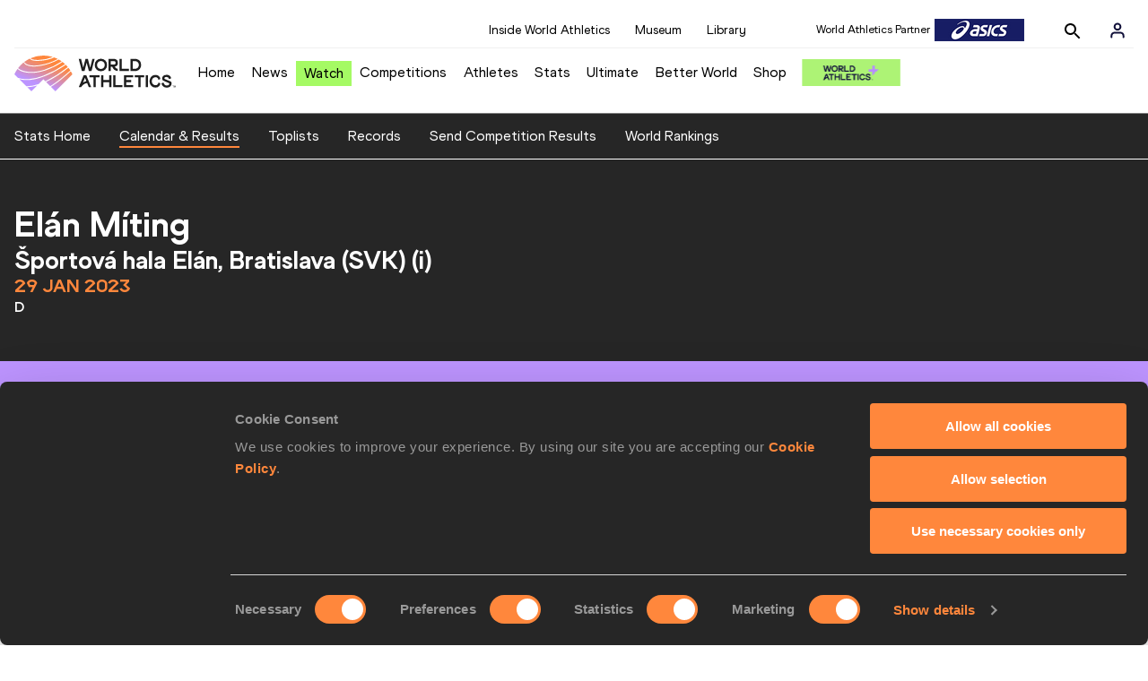

--- FILE ---
content_type: text/html; charset=utf-8
request_url: https://worldathletics.org/competition/calendar-results/results/7190950
body_size: 34919
content:
<!DOCTYPE html><html lang="en"><head><style>.xnpe_async_hide{opacity:0 !important}</style><script>
!(function (e, n, t, i, r, o) {
  function s(e) {
    if ('number' != typeof e) return e;
    var n = new Date();
    return new Date(n.getTime() + 1e3 * e);
  }
  var a = 4e3,
    c = 'xnpe_async_hide';
  function p(e) {
    return e.reduce(
      function (e, n) {
        return (
          (e[n] = function () {
            e._.push([n.toString(), arguments]);
          }),
          e
        );
      },
      { _: [] }
    );
  }
  function m(e, n, t) {
    var i = t.createElement(n);
    i.src = e;
    var r = t.getElementsByTagName(n)[0];
    return r.parentNode.insertBefore(i, r), i;
  }
  function u(e) {
    return '[object Date]' === Object.prototype.toString.call(e);
  }
  (o.target = o.target || 'https://api.exponea.com'),
    (o.file_path = o.file_path || o.target + '/js/exponea.min.js'),
    (r[n] = p([
      'anonymize',
      'initialize',
      'identify',
      'getSegments',
      'update',
      'track',
      'trackLink',
      'trackEnhancedEcommerce',
      'getHtml',
      'showHtml',
      'showBanner',
      'showWebLayer',
      'ping',
      'getAbTest',
      'loadDependency',
      'getRecommendation',
      'reloadWebLayers',
      '_preInitialize',
      '_initializeConfig'
    ])),
    (r[n].notifications = p(['isAvailable', 'isSubscribed', 'subscribe', 'unsubscribe'])),
    (r[n].segments = p(['subscribe'])),
    (r[n]['snippetVersion'] = 'v2.7.0'),
    (function (e, n, t) {
      (e[n]['_' + t] = {}), (e[n]['_' + t].nowFn = Date.now), (e[n]['_' + t].snippetStartTime = e[n]['_' + t].nowFn());
    })(r, n, 'performance'),
    (function (e, n, t, i, r, o) {
      e[r] = {
        sdk: e[i],
        sdkObjectName: i,
        skipExperiments: !!t.new_experiments,
        sign: t.token + '/' + (o.exec(n.cookie) || ['', 'new'])[1],
        path: t.target
      };
    })(r, e, o, n, i, RegExp('__exponea_etc__' + '=([\w-]+)')),
    (function (e, n, t) {
      m(e.file_path, n, t);
    })(o, t, e),
    (function (e, n, t, i, r, o, p) {
      if (e.new_experiments) {
        !0 === e.new_experiments && (e.new_experiments = {});
        var l,
          f = e.new_experiments.hide_class || c,
          _ = e.new_experiments.timeout || a,
          g = encodeURIComponent(o.location.href.split('#')[0]);
        e.cookies &&
          e.cookies.expires &&
          ('number' == typeof e.cookies.expires || u(e.cookies.expires)
            ? (l = s(e.cookies.expires))
            : e.cookies.expires.tracking &&
              ('number' == typeof e.cookies.expires.tracking || u(e.cookies.expires.tracking)) &&
              (l = s(e.cookies.expires.tracking))),
          l && l < new Date() && (l = void 0);
        var d =
          e.target +
          '/webxp/' +
          n +
          '/' +
          o[t].sign +
          '/modifications.min.js?http-referer=' +
          g +
          '&timeout=' +
          _ +
          'ms' +
          (l ? '&cookie-expires=' + Math.floor(l.getTime() / 1e3) : '');
        'sync' === e.new_experiments.mode && o.localStorage.getItem('__exponea__sync_modifications__')
          ? (function (e, n, t, i, r) {
              (t[r][n] = '<' + n + ' src="' + e + '"></' + n + '>'),
                i.writeln(t[r][n]),
                i.writeln(
                  '<' +
                    n +
                    '>!' +
                    r +
                    '.init && document.writeln(' +
                    r +
                    '.' +
                    n +
                    '.replace("/' +
                    n +
                    '/", "/' +
                    n +
                    '-async/").replace("><", " async><"))</' +
                    n +
                    '>'
                );
            })(d, n, o, p, t)
          : (function (e, n, t, i, r, o, s, a) {
              o.documentElement.classList.add(e);
              var c = m(t, i, o);
              function p() {
                r[a].init || m(t.replace('/' + i + '/', '/' + i + '-async/'), i, o);
              }
              function u() {
                o.documentElement.classList.remove(e);
              }
              (c.onload = p), (c.onerror = p), r.setTimeout(u, n), (r[s]._revealPage = u);
            })(f, _, d, n, o, p, r, t);
      }
    })(o, t, i, 0, n, r, e),
    (function (e, n, t) {
      var i;
      e[n]._initializeConfig(t),
        (null === (i = t.experimental) || void 0 === i ? void 0 : i.non_personalized_weblayers) &&
          e[n]._preInitialize(t),
        (e[n].start = function (i) {
          i &&
            Object.keys(i).forEach(function (e) {
              return (t[e] = i[e]);
            }),
            e[n].initialize(t);
        });
    })(r, n, o);
})(document, 'exponea', 'script', 'webxpClient', window, {
  target: 'https://analytics-api.worldathletics.org',
  token: '9c6b885e-3a1d-11ef-8d58-222d0cd76c82',
  experimental: {
    non_personalized_weblayers: true
  },
  new_experiments: { mode: 'sync' },
  // replace with current customer ID or leave commented out for an anonymous customer
  // customer: window.currentUserId,
  track: {
    visits: false,
    google_analytics: false
  }
});
</script><script>
    window.initGTM = function() {
      var dataLayerContent = {
        "User": {"Uid": undefined}
      };
      if('undefined' !== 'undefined') {
        dataLayerContent.User.Uid = 'undefined';
      }
      window.dataLayer = window.dataLayer || [];
      dataLayer.push(dataLayerContent);
      (function(w,d,s,l,i){w[l]=w[l]||[];w[l].push({'gtm.start':
      new Date().getTime(),event:'gtm.js'});var f=d.getElementsByTagName(s)[0],
      j=d.createElement(s),dl=l!='dataLayer'?'&l='+l:'';j.async=true;j.src=
      'https://www.googletagmanager.com/gtm.js?id='+i+dl;f.parentNode.insertBefore(j,f);
      })(window,document,'script','dataLayer','GTM-5XXBVM6');
    }
    </script><script async="" src="//securepubads.g.doubleclick.net/tag/js/gpt.js"></script><meta name="viewport" content="width=device-width, initial-scale=1" class="jsx-797586886"/><meta charSet="utf-8" class="jsx-797586886"/><title class="jsx-797586886">Elán Míting | Results  | World Athletics</title><link rel="apple-touch-icon" href="/static/icons/256x256.png" class="jsx-797586886"/><link rel="apple-touch-icon" sizes="72x72" href="/static/icons/72x72.png" class="jsx-797586886"/><link rel="apple-touch-icon" sizes="114x114" href="/static/icons/114x114.png" class="jsx-797586886"/><link rel="apple-touch-icon" sizes="144x144" href="/static/icons/144x144.png" class="jsx-797586886"/><link rel="canonical" href="https://worldathletics.org/competition/calendar-results/results/7190950" class="jsx-797586886"/><meta name="apple-mobile-web-app-capable" content="yes" class="jsx-797586886"/><meta name="apple-mobile-web-app-status-bar-style" content="#ff2534" class="jsx-797586886"/><meta property="og:title" name="title" content="Elán Míting | Results  | World Athletics" class="jsx-797586886"/><meta property="og:type" name="type" content="website" class="jsx-797586886"/><meta property="og:url" name="url" content="https://worldathletics.org/competition/calendar-results/results/7190950" class="jsx-797586886"/><meta property="og:site_name" name="site_name" content="worldathletics.org" class="jsx-797586886"/><meta property="og:image" name="image" content="https://media.aws.iaaf.org/media/Small/default.jpg" class="jsx-797586886"/><meta property="og:description" name="description" content="World Athletics Events and Results" class="jsx-797586886"/><meta name="keywords" class="jsx-797586886"/><meta name="twitter:card" content="summary_large_image" class="jsx-797586886"/><meta name="twitter:site" content="@WorldAthletics" class="jsx-797586886"/><meta name="twitter:title" content="Elán Míting | Results  | World Athletics" class="jsx-797586886"/><meta name="twitter:description" content="World Athletics Events and Results" class="jsx-797586886"/><meta name="twitter:image" content="https://media.aws.iaaf.org/media/Small/default.jpg" class="jsx-797586886"/><meta property="thumbnail" content="https://media.aws.iaaf.org/media/Small/default.jpg" class="jsx-797586886"/><link rel="preload" href="/_next/static/css/ea9a8ae4027e2c17d050.css" as="style"/><link rel="stylesheet" href="/_next/static/css/ea9a8ae4027e2c17d050.css" data-n-g=""/><link rel="preload" href="/_next/static/css/bfaea11479dacf5c170b.css" as="style"/><link rel="stylesheet" href="/_next/static/css/bfaea11479dacf5c170b.css" data-n-g=""/><link rel="preload" href="/_next/static/css/752535717c9a7c8fd893.css" as="style"/><link rel="stylesheet" href="/_next/static/css/752535717c9a7c8fd893.css" data-n-p=""/><noscript data-n-css="true"></noscript><link rel="preload" href="/_next/static/chunks/main-6c1ef484136374c54b87.js" as="script"/><link rel="preload" href="/_next/static/chunks/webpack-81766668de6292c8c000.js" as="script"/><link rel="preload" href="/_next/static/chunks/framework.f801b68207517fbb00d6.js" as="script"/><link rel="preload" href="/_next/static/chunks/2852872c.a93cf4e72f6e85eda5d9.js" as="script"/><link rel="preload" href="/_next/static/chunks/a7b3c51d.9f94288d4eada5624a98.js" as="script"/><link rel="preload" href="/_next/static/chunks/26497e82.26a9b776b8e76111e76d.js" as="script"/><link rel="preload" href="/_next/static/chunks/b14489c3.2d5768c109e5a9a50679.js" as="script"/><link rel="preload" href="/_next/static/chunks/55020d94.2d76b908442fa4823c0c.js" as="script"/><link rel="preload" href="/_next/static/chunks/0eceb729.58dd111f28f22f090e6b.js" as="script"/><link rel="preload" href="/_next/static/chunks/75fc9c18.9dcdac7b23e57b023237.js" as="script"/><link rel="preload" href="/_next/static/chunks/d6a9949e.5580989fa6a32d069e13.js" as="script"/><link rel="preload" href="/_next/static/chunks/d2761173.ab0225391ce9a159c7ed.js" as="script"/><link rel="preload" href="/_next/static/chunks/commons.38d8cea5e0d6eae10714.js" as="script"/><link rel="preload" href="/_next/static/chunks/aebf8eb2096c8b69eb77b784440f53cdc2b66fbe.bb4f21cf6e91b0ffdcc8.js" as="script"/><link rel="preload" href="/_next/static/chunks/478e210a0cbb9039768da574c087d7bc8420eeb4.6a24c22b002c3fd8dc52.js" as="script"/><link rel="preload" href="/_next/static/chunks/30f33ea505335783a5a7d7c88dd695083576ed10.f4f3b889d91b4950c2bf.js" as="script"/><link rel="preload" href="/_next/static/chunks/1145d618dfd4517838f7ff445caec21598faef5d.ea16befcefe24a22c4de.js" as="script"/><link rel="preload" href="/_next/static/chunks/7c9e16bb29bf24d397e4388207b84e7eec07b6fc.a593278054d984d4cf24.js" as="script"/><link rel="preload" href="/_next/static/chunks/7c9e16bb29bf24d397e4388207b84e7eec07b6fc_CSS.322aa933c4eb8fd0e2ac.js" as="script"/><link rel="preload" href="/_next/static/chunks/7881a8d9bd0ac33fc466a237abb30c83d7ff80b7.8a77883e0de943ccc430.js" as="script"/><link rel="preload" href="/_next/static/chunks/pages/_app-5ca4157aca419d4ec7f4.js" as="script"/><link rel="preload" href="/_next/static/chunks/405eb25d68e1bc8b5dc1f84f4f960e8668663cf4.183da52fab0711ce2e7a.js" as="script"/><link rel="preload" href="/_next/static/chunks/cdaebc9627feef9db1d5d158c029e208894e21cb.5aa5ecf192132ec9fbf5.js" as="script"/><link rel="preload" href="/_next/static/chunks/ec0c69072c1cccda45f697be812f707cf7f76b90.55c66d1e2b95de82cc83.js" as="script"/><link rel="preload" href="/_next/static/chunks/3892fd6b226ba7a4970941bdda26e6af9ef104a4.858e3e6fb1925672ad36.js" as="script"/><link rel="preload" href="/_next/static/chunks/c759ab7c9581f2d9c42a80a081b4bd386e2b0522.8a3fbbfbf1e39c47a33a.js" as="script"/><link rel="preload" href="/_next/static/chunks/pages/competition/calendar-results/results/%5BcompetitionId%5D-f23e94a8fb4d7e03595d.js" as="script"/><style id="__jsx-797586886">@font-face{font-family:'World Athletics Heavy';src:url('/static/fonts/WorldAthleticsHeadline.woff2') format('woff2'), url('/static/fonts/WorldAthleticsHeadline.woff') format('woff');font-weight:800;font-style:normal;font-display:swap;}@font-face{font-family:'World Athletics Bold';src:url('/static/fonts/WorldAthletics-Regular.woff2') format('woff2'), url('/static/fonts/WorldAthletics-Regular.woff') format('woff');font-weight:normal;font-style:normal;font-display:swap;}@font-face{font-family:'World Athletics';src:url('/static/fonts/WorldAthletics-Bold.woff2') format('woff2'), url('/static/fonts/WorldAthletics-Bold.woff') format('woff');font-weight:bold;font-style:normal;font-display:swap;}@font-face{font-family:'PP Formula';src:url('/static/fonts/PP/PP-Formula-Condensed-Black-v2.0/PPFormula-CondensedBlack.woff2') format('woff2'), url('/static/fonts/PP/PP-Formula-Condensed-Black-v2.0/PPFormula-CondensedBlack.woff') format('woff');font-weight:900;font-style:normal;}@font-face{font-family:'PP Formula';src:url('/static/fonts/PP/PP-Formula-Narrow-Regular-v2.0/PPFormula-NarrowRegular.woff2') format('woff2'), url('/static/fonts/PP/PP-Formula-Narrow-Regular-v2.0/PPFormula-NarrowRegular.woff') format('woff');font-weight:400;font-style:normal;}@font-face{font-family:'PP Formula';src:url('/static/fonts/PP/PP-Formula-Narrow-Semibold-v2.0/PPFormula-NarrowSemibold.woff2') format('woff2'), url('/static/fonts/PP/PP-Formula-Narrow-Semibold-v2.0/PPFormula-NarrowSemibold.woff') format('woff');font-weight:600;font-style:normal;}@font-face{font-family:'PP Formula Italic';src:url('/static/fonts/PP/PP-Formula-Narrow-Regular-Italic-v2.0/PPFormula-NarrowRegularItalic.woff2') format('woff2'), url('/static/fonts/PP/PP-Formula-Narrow-Regular-Italic-v2.0/PPFormula-NarrowRegularItalic.woff') format('woff');font-style:italic;}body{font-family:'World Athletics',Arial,sans-serif;font-size:16px;font-display:swap;}</style></head><body><div id="__next"><header class="styles_root__GhScr"><div class="styles_root__1DHCQ"><div class="TopHeader_root__1f-J1"><div class="TopHeaderNavbar_section__3sgfN"><nav class="TopHeaderNavbar_root__1kT1b" data-name="top-navigation"><ul><li class="TopHeaderNavbar_li__1QKYw"><a class="">Inside World Athletics</a></li><li class="TopHeaderNavbar_li__1QKYw"><a class="">Museum</a></li><li class="TopHeaderNavbar_li__1QKYw"><a class="">Library</a></li></ul></nav><form class="SearchForm_searchForm__3IEfI" style="margin-left:20px"><div class="SearchForm_inputWrapper__29q8X"></div><button type="button" class="SearchForm_searchBtn__2t2tK TopHeaderNavbar_searchBtnClass__16Ojz"><svg class="MuiSvgIcon-root" focusable="false" viewBox="0 0 24 24" aria-hidden="true"><path d="M15.5 14h-.79l-.28-.27C15.41 12.59 16 11.11 16 9.5 16 5.91 13.09 3 9.5 3S3 5.91 3 9.5 5.91 16 9.5 16c1.61 0 3.09-.59 4.23-1.57l.27.28v.79l5 4.99L20.49 19l-4.99-5zm-6 0C7.01 14 5 11.99 5 9.5S7.01 5 9.5 5 14 7.01 14 9.5 11.99 14 9.5 14z"></path></svg></button></form><div class="style_root__1BO3b"><button aria-label="Sign in" type="button" class="style_profileIcon__2qVb-"><svg width="36" height="28" viewBox="0 0 36 28" fill="none" xmlns="http://www.w3.org/2000/svg"><path d="M24.6663 21.5V19.8333C24.6663 18.9493 24.3152 18.1014 23.69 17.4763C23.0649 16.8512 22.2171 16.5 21.333 16.5H14.6663C13.7823 16.5 12.9344 16.8512 12.3093 17.4763C11.6842 18.1014 11.333 18.9493 11.333 19.8333V21.5" stroke="#11103A" stroke-width="2" stroke-linecap="round" stroke-linejoin="round"></path><path d="M18.0003 13.1667C19.8413 13.1667 21.3337 11.6743 21.3337 9.83333C21.3337 7.99238 19.8413 6.5 18.0003 6.5C16.1594 6.5 14.667 7.99238 14.667 9.83333C14.667 11.6743 16.1594 13.1667 18.0003 13.1667Z" stroke="#11103A" stroke-width="2" stroke-linecap="round" stroke-linejoin="round"></path></svg></button><div class="style_subNav__1O0KJ"><div class="style_content__1HJ1D"><button class="style_link__2RGFF">Register now</button><a href="/worldathletics-plus" class="style_link__2RGFF">World Athletics+</a></div></div></div></div></div><div class="MiddleHeader_root__2Nl7j"><div class="Logo_root__1dluZ"><a class="" title="" href="/"><img src="https://media.aws.iaaf.org/logos/wa-logo.svg" alt="logo" width="180" height="40"/></a></div><nav class="MainNav_nav__2vEYm" data-name="main-navigation"><ul><div style="display:flex;align-items:center"><li><a class="MainNav_navLink__1E27R" title="" href="/">Home<ul class="MainNav_content__WZ9Rn"></ul></a></li><li><a class="MainNav_navLink__1E27R" title="" href="/news">News<ul class="MainNav_content__WZ9Rn"><li class="MainNav_contentItem__3IVBb"><a class="" title="Press Releases" href="/news/press-releases">Press Releases</a></li><li class="MainNav_contentItem__3IVBb"><a class="" title="News" href="/news/news">News</a></li><li class="MainNav_contentItem__3IVBb"><a class="" title="Reports" href="/news/reports">Reports</a></li><li class="MainNav_contentItem__3IVBb"><a class="" title="Previews" href="/news/previews">Previews</a></li><li class="MainNav_contentItem__3IVBb"><a class="" title="Features" href="/news/features">Features</a></li><li class="MainNav_contentItem__3IVBb"><a class="" title="Series" href="/news/series">Series</a></li></ul></a></li><li class="MainNav_watchVideoBtn__2kE0U"><a class="MainNav_navLink__1E27R" title="" linkClass="watchVideoBtn" mobileclassname="watchVideoBtn" href="/videos">Watch<ul class="MainNav_content__WZ9Rn"></ul></a></li><li><a class="MainNav_navLink__1E27R" title="" href="/competitions">Competitions<ul class="MainNav_content__WZ9Rn"><li class="MainNav_contentItem__3IVBb"><a class="" title="Calendar" href="/competition/calendar-results">Calendar</a></li><li class="MainNav_contentItem__3IVBb"><a class="" title="Tickets" href="/tickets">Tickets</a></li><li class="MainNav_contentItem__3IVBb"><a class="" title="Hosting" href="/hosting">Hosting</a></li><li class="MainNav_contentItem__3IVBb"><a class="" title="Our Sport" href="/our-sport">Our Sport</a></li><li class="MainNav_contentItem__3IVBb"><a class="" title="Innovations" href="/competitions/innovations">Innovations</a></li><li class="MainNav_contentItem__3IVBb"><a class="" title="Rules &amp; Regulations" href="/about-iaaf/documents/book-of-rules">Rules &amp; Regulations</a></li><li class="MainNav_contentItem__3IVBb"><a class="" title="Competition Performance Ranking" href="/records/competition-performance-rankings">Competition Performance Ranking</a></li><li class="MainNav_contentItem__3IVBb"><a class="" title="Competitions Archive" href="/competition">Competitions Archive</a></li></ul></a></li><li><a class="MainNav_navLink__1E27R" title="" href="/athletes-home">Athletes<ul class="MainNav_content__WZ9Rn"><li class="MainNav_contentItem__3IVBb"><a class="" title="World Rankings" href="/world-rankings/introduction">World Rankings</a></li><li class="MainNav_contentItem__3IVBb"><a class="" title="Profiles" href="/athletes">Profiles</a></li><li class="MainNav_contentItem__3IVBb"><a class="" title="Awards" href="/awards">Awards</a></li><li class="MainNav_contentItem__3IVBb"><a class="" title="Spikes" href="/spikes">Spikes</a></li><li class="MainNav_contentItem__3IVBb"><a class="" title="Athletes&#x27; Representatives" href="/athletes/athlete-representatives">Athletes&#x27; Representatives</a></li><li class="MainNav_contentItem__3IVBb"><a class="" title="Transfer of Allegiance" href="/about-iaaf/documents/research-centre#collapseathlete-transfer-of-allegiance">Transfer of Allegiance</a></li><li class="MainNav_contentItem__3IVBb"><a class="" title="Athletes Commission" href="/about-iaaf/structure/commissions">Athletes Commission</a></li></ul></a></li><li><a class="MainNav_navLink__1E27R" title="" href="/stats-zone">Stats<ul class="MainNav_content__WZ9Rn"><li class="MainNav_contentItem__3IVBb"><a class="" title="Results" href="/results">Results</a></li><li class="MainNav_contentItem__3IVBb"><a class="" title="Toplists" href="/records/toplists">Toplists</a></li><li class="MainNav_contentItem__3IVBb"><a class="" title="Records" href="/records/by-category/world-records">Records</a></li><li class="MainNav_contentItem__3IVBb"><a class="" title="Send Competition Results" href="/records/send-competition-results">Send Competition Results</a></li><li class="MainNav_contentItem__3IVBb"><a class="" title="World Rankings" href="/world-rankings/introduction">World Rankings</a></li><li class="MainNav_contentItem__3IVBb"><a class="" title="Road to the Ultimate" href="/stats-zone/road-to/7212925">Road to the Ultimate</a></li><li class="MainNav_contentItem__3IVBb"><a class="" title="Road to Gaborone" href="/stats-zone/road-to/7216920">Road to Gaborone</a></li><li class="MainNav_contentItem__3IVBb"><a class="" title="Road to Kujawy Pomorze" href="/stats-zone/road-to/7199326">Road to Kujawy Pomorze</a></li></ul></a></li><li><a class="MainNav_navLink__1E27R" title="" href="/competitions/world-athletics-ultimate-championship/2026">Ultimate<ul class="MainNav_content__WZ9Rn"></ul></a></li><li><a class="MainNav_navLink__1E27R" title="" href="/athletics-better-world">Better World<ul class="MainNav_content__WZ9Rn"><li class="MainNav_contentItem__3IVBb"><a class="" title="News" href="/athletics-better-world/news">News</a></li><li class="MainNav_contentItem__3IVBb"><a class="" title="Sustainability" href="/athletics-better-world/sustainability">Sustainability</a></li><li class="MainNav_contentItem__3IVBb"><a class="" title="Athlete Refugee Team" href="/athletics-better-world/athlete-refugee-team">Athlete Refugee Team</a></li><li class="MainNav_contentItem__3IVBb"><a class="" title="Air Quality" href="/athletics-better-world/air-quality">Air Quality</a></li><li class="MainNav_contentItem__3IVBb"><a class="" title="Safeguarding" href="/athletics-better-world/safeguarding">Safeguarding</a></li></ul></a></li><li><a class="MainNav_navLink__1E27R" href="https://shop.worldathletics.org">Shop<ul class="MainNav_content__WZ9Rn"></ul></a></li></div></ul></nav><a href="/worldathletics-plus" style="padding:0.45rem"><img style="width:110px" src="/static/wa-plus-navbar-logo.png"/></a></div></div></header><div class="SectionNav_sectionNav__iIu_o SectionNav_legacy__20DPs SectionNav_fullSubNav__2jSyt" data-name="submenu-container"><div class="SectionNav_sectionNavInner__3NbMf"><div class="SectionNav_navWrap__H7sFR"><nav class="SectionNav_nav__2vIRX"><ul class="SectionNav_navList__uPtfy"><li><a href="/stats-zone" class="" target="_self">Stats Home</a></li><li><a class="SectionNav_active__JDSxX" href="/competition/calendar-results">Calendar &amp; Results</a></li><li><a href="/records/toplists" class="" target="_self">Toplists</a></li><li><a href="/records/by-category/world-records" class="" target="_self">Records</a></li><li><a href="/records/send-competition-results" class="" target="_self">Send Competition Results</a></li><li><a href="/world-rankings/introduction" class="" target="_self">World Rankings</a></li></ul></nav></div><div class="SectionNav_chevronRight__2GuVA"></div></div></div><article class="" data-name="eventCalendar-container"><div class="styles_root__3_HcU"><div class="styles_contentWrapper__1-qmZ"><div class="styles_competitionInfo__byEUw styles_wrapper__1MCXD"><div class="styles_block__2foUU"><h1>Elán Míting</h1><h2>Športová hala Elán, Bratislava (SVK) (i)</h2><h3 class="styles_highlight__1pnl-">29 JAN 2023</h3><h4>D</h4></div></div><div class="styles_filters__11OY4 styles_wrapper__1MCXD"><div class="styles_block__2foUU"><select class="styles_filter__1sBBR" name="day-select"><option value="" disabled="" hidden="">Select day</option><option value="">----</option><option selected="" value="1">Day 1 - 29 JAN 2023</option></select><select class="styles_filter__1sBBR" name="event-select"><option selected="" value="" disabled="" hidden="">Select discipline</option><option selected="" value="">----</option><option value="10229684">Women&#x27;s 60 Metres</option><option value="10229577">Women&#x27;s 400 Metres Short Track</option><option value="10229579">Women&#x27;s 800 Metres Short Track</option><option value="10229584">Women&#x27;s 3000 Metres Short Track</option><option value="10230177">Women&#x27;s 60 Metres Hurdles</option><option value="10229528">Women&#x27;s Long Jump</option><option value="10229683">Men&#x27;s 60 Metres</option><option value="10229554">Men&#x27;s 400 Metres Short Track</option><option value="10229556">Men&#x27;s 800 Metres Short Track</option><option value="10229560">Men&#x27;s 3000 Metres Short Track</option><option value="10230176">Men&#x27;s 60 Metres Hurdles</option><option value="10229617">Men&#x27;s Long Jump</option></select></div></div></div></div><div class="styles_root__3FZLj"><section class="EventResults_eventResult__3oyX4"><h2>Men&#x27;s 60 Metres</h2><div><span class="EventResults_eventMeta__75ELD"><strong>Final<!-- --> 1</strong></span><div class="EventResults_tableWrap__1N8hz"><div class="styles_root__32cS6"><table class="styles_table__yjrQa" role="table"><thead><tr role="row"><th colSpan="1" role="columnheader">Place</th><th colSpan="1" role="columnheader" class="EventResults_name__3UzJp">Name</th><th colSpan="1" role="columnheader">Birth Date</th><th colSpan="1" role="columnheader"></th><th colSpan="1" role="columnheader">Mark</th></tr></thead><tbody role="rowgroup"><tr role="row"><td role="cell" style="width:5%">1.</td><td role="cell" style="width:25%" class="EventResults_name__3UzJp"><a class="" href="/athletes/slovak-republic/jan-volko-14511687">Ján VOLKO</a></td><td role="cell">02 NOV 1996</td><td role="cell"><span class="Flags_container__3W63l Flags_flagsContainer__3pNoW"><span class="Flags_name__28uFw">SVK</span><i class="Flags_icon__3Uv11 icon-flag-SVK"></i></span></td><td role="cell">6.69</td></tr><tr role="row"><td role="cell" style="width:5%">2.</td><td role="cell" style="width:25%" class="EventResults_name__3UzJp"><a class="" href="/athletes/slovenia/anej-curin-prapotnik-14881323">Anej ČURIN PRAPOTNIK</a></td><td role="cell">23 MAY 2003</td><td role="cell"><span class="Flags_container__3W63l Flags_flagsContainer__3pNoW"><span class="Flags_name__28uFw">SLO</span><i class="Flags_icon__3Uv11 icon-flag-SLO"></i></span></td><td role="cell">6.75</td></tr><tr role="row"><td role="cell" style="width:5%">3.</td><td role="cell" style="width:25%" class="EventResults_name__3UzJp"><a class="" href="/athletes/ukraine/stanislav-kovalenko-14651119">Stanislav KOVALENKO</a></td><td role="cell">23 APR 1997</td><td role="cell"><span class="Flags_container__3W63l Flags_flagsContainer__3pNoW"><span class="Flags_name__28uFw">UKR</span><i class="Flags_icon__3Uv11 icon-flag-UKR"></i></span></td><td role="cell">6.79</td></tr><tr role="row"><td role="cell" style="width:5%">4.</td><td role="cell" style="width:25%" class="EventResults_name__3UzJp"><a class="" href="/athletes/ireland/christopher-sibanda-14683974">Christopher SIBANDA</a></td><td role="cell">07 DEC 1989</td><td role="cell"><span class="Flags_container__3W63l Flags_flagsContainer__3pNoW"><span class="Flags_name__28uFw">IRL</span><i class="Flags_icon__3Uv11 icon-flag-IRL"></i></span></td><td role="cell">6.85</td></tr><tr role="row"><td role="cell" style="width:5%">5.</td><td role="cell" style="width:25%" class="EventResults_name__3UzJp"><a class="" href="/athletes/serbia/danilo-majstorovic-014899461">Danilo MAJSTOROVIĆ</a></td><td role="cell">27 DEC 2001</td><td role="cell"><span class="Flags_container__3W63l Flags_flagsContainer__3pNoW"><span class="Flags_name__28uFw">SRB</span><i class="Flags_icon__3Uv11 icon-flag-SRB"></i></span></td><td role="cell">6.88</td></tr><tr role="row"><td role="cell" style="width:5%">6.</td><td role="cell" style="width:25%" class="EventResults_name__3UzJp"><a class="" href="/athletes/slovenia/tilen-ovnicek-014646259">Tilen OVNIČEK</a></td><td role="cell">17 SEP 1998</td><td role="cell"><span class="Flags_container__3W63l Flags_flagsContainer__3pNoW"><span class="Flags_name__28uFw">SLO</span><i class="Flags_icon__3Uv11 icon-flag-SLO"></i></span></td><td role="cell">6.88</td></tr><tr role="row"><td role="cell" style="width:5%">7.</td><td role="cell" style="width:25%" class="EventResults_name__3UzJp"><a class="" href="/athletes/slovak-republic/samuel-beladic-014801082">Samuel BELADIČ</a></td><td role="cell">30 JAN 2002</td><td role="cell"><span class="Flags_container__3W63l Flags_flagsContainer__3pNoW"><span class="Flags_name__28uFw">SVK</span><i class="Flags_icon__3Uv11 icon-flag-SVK"></i></span></td><td role="cell">7.11</td></tr><tr role="row"><td role="cell" style="width:5%"></td><td role="cell" style="width:25%" class="EventResults_name__3UzJp"><a class="" href="/athletes/austria/alessandro-greco-14994362">Alessandro GRECO</a></td><td role="cell">17 APR 2005</td><td role="cell"><span class="Flags_container__3W63l Flags_flagsContainer__3pNoW"><span class="Flags_name__28uFw">AUT</span><i class="Flags_icon__3Uv11 icon-flag-AUT"></i></span></td><td role="cell">DNS</td></tr></tbody></table></div></div></div><div><span class="EventResults_eventMeta__75ELD"><strong>Final<!-- --> 2</strong></span><div class="EventResults_tableWrap__1N8hz"><div class="styles_root__32cS6"><table class="styles_table__yjrQa" role="table"><thead><tr role="row"><th colSpan="1" role="columnheader">Place</th><th colSpan="1" role="columnheader" class="EventResults_name__3UzJp">Name</th><th colSpan="1" role="columnheader">Birth Date</th><th colSpan="1" role="columnheader"></th><th colSpan="1" role="columnheader">Mark</th></tr></thead><tbody role="rowgroup"><tr role="row"><td role="cell" style="width:5%">1.</td><td role="cell" style="width:25%" class="EventResults_name__3UzJp"><a class="" href="/athletes/slovak-republic/mario-hanic-14741685">Mário HANIC</a></td><td role="cell">17 SEP 1999</td><td role="cell"><span class="Flags_container__3W63l Flags_flagsContainer__3pNoW"><span class="Flags_name__28uFw">SVK</span><i class="Flags_icon__3Uv11 icon-flag-SVK"></i></span></td><td role="cell">7.08</td></tr><tr role="row"><td role="cell" style="width:5%">2.</td><td role="cell" style="width:25%" class="EventResults_name__3UzJp"><a class="" href="/athletes/slovak-republic/martin-fabian-014751483">Martin FABIÁN</a></td><td role="cell">30 APR 2000</td><td role="cell"><span class="Flags_container__3W63l Flags_flagsContainer__3pNoW"><span class="Flags_name__28uFw">SVK</span><i class="Flags_icon__3Uv11 icon-flag-SVK"></i></span></td><td role="cell">7.12</td></tr><tr role="row"><td role="cell" style="width:5%">3.</td><td role="cell" style="width:25%" class="EventResults_name__3UzJp"><a class="" href="/athletes/slovenia/anze-verbovsek-15061650">Anže VERBOVŠEK</a></td><td role="cell">28 DEC 2003</td><td role="cell"><span class="Flags_container__3W63l Flags_flagsContainer__3pNoW"><span class="Flags_name__28uFw">SLO</span><i class="Flags_icon__3Uv11 icon-flag-SLO"></i></span></td><td role="cell">7.17</td></tr><tr role="row"><td role="cell" style="width:5%">4.</td><td role="cell" style="width:25%" class="EventResults_name__3UzJp"><a class="" href="/athletes/slovak-republic/jakub-durdina-14949400">Jakub ĎURDINA</a></td><td role="cell">16 APR 2001</td><td role="cell"><span class="Flags_container__3W63l Flags_flagsContainer__3pNoW"><span class="Flags_name__28uFw">SVK</span><i class="Flags_icon__3Uv11 icon-flag-SVK"></i></span></td><td role="cell">7.24</td></tr><tr role="row"><td role="cell" style="width:5%">5.</td><td role="cell" style="width:25%" class="EventResults_name__3UzJp"><a class="" href="/athletes/czechia/tomas-oberndorfer-14812520">Tomáš OBERNDORFER</a></td><td role="cell">05 AUG 2002</td><td role="cell"><span class="Flags_container__3W63l Flags_flagsContainer__3pNoW"><span class="Flags_name__28uFw">CZE</span><i class="Flags_icon__3Uv11 icon-flag-CZE"></i></span></td><td role="cell">7.24</td></tr><tr role="row"><td role="cell" style="width:5%">6.</td><td role="cell" style="width:25%" class="EventResults_name__3UzJp"><a class="" href="/athletes/slovak-republic/denis-bartek-14908361">Denis BARTEK</a></td><td role="cell">04 MAY 2003</td><td role="cell"><span class="Flags_container__3W63l Flags_flagsContainer__3pNoW"><span class="Flags_name__28uFw">SVK</span><i class="Flags_icon__3Uv11 icon-flag-SVK"></i></span></td><td role="cell">7.28</td></tr><tr role="row"><td role="cell" style="width:5%">7.</td><td role="cell" style="width:25%" class="EventResults_name__3UzJp"><a class="" href="/athletes/slovak-republic/jakub-anton-svoren-014949402">Jakub Anton SVOREŇ</a></td><td role="cell">07 DEC 2003</td><td role="cell"><span class="Flags_container__3W63l Flags_flagsContainer__3pNoW"><span class="Flags_name__28uFw">SVK</span><i class="Flags_icon__3Uv11 icon-flag-SVK"></i></span></td><td role="cell">7.34</td></tr><tr role="row"><td role="cell" style="width:5%">8.</td><td role="cell" style="width:25%" class="EventResults_name__3UzJp"><a class="" href="/athletes/austria/janis-schneeberger-15066470">Janis SCHNEEBERGER</a></td><td role="cell">2000</td><td role="cell"><span class="Flags_container__3W63l Flags_flagsContainer__3pNoW"><span class="Flags_name__28uFw">AUT</span><i class="Flags_icon__3Uv11 icon-flag-AUT"></i></span></td><td role="cell">7.45</td></tr></tbody></table></div></div></div><div><span class="EventResults_eventMeta__75ELD"><strong>Final<!-- --> 3</strong></span><div class="EventResults_tableWrap__1N8hz"><div class="styles_root__32cS6"><table class="styles_table__yjrQa" role="table"><thead><tr role="row"><th colSpan="1" role="columnheader">Place</th><th colSpan="1" role="columnheader" class="EventResults_name__3UzJp">Name</th><th colSpan="1" role="columnheader">Birth Date</th><th colSpan="1" role="columnheader"></th><th colSpan="1" role="columnheader">Mark</th></tr></thead><tbody role="rowgroup"><tr role="row"><td role="cell" style="width:5%">1.</td><td role="cell" style="width:25%" class="EventResults_name__3UzJp"><a class="" href="/athletes/czechia/jakub-senk-14951771">Jakub ŠENK</a></td><td role="cell">2002</td><td role="cell"><span class="Flags_container__3W63l Flags_flagsContainer__3pNoW"><span class="Flags_name__28uFw">CZE</span><i class="Flags_icon__3Uv11 icon-flag-CZE"></i></span></td><td role="cell">7.37</td></tr><tr role="row"><td role="cell" style="width:5%">2.</td><td role="cell" style="width:25%" class="EventResults_name__3UzJp">Matúš MIKOLAJ</td><td role="cell">2003</td><td role="cell"><span class="Flags_container__3W63l Flags_flagsContainer__3pNoW"><span class="Flags_name__28uFw">SVK</span><i class="Flags_icon__3Uv11 icon-flag-SVK"></i></span></td><td role="cell">7.47</td></tr><tr role="row"><td role="cell" style="width:5%">3.</td><td role="cell" style="width:25%" class="EventResults_name__3UzJp"><a class="" href="/athletes/slovak-republic/david-labo-014751492">Dávid LABO</a></td><td role="cell">11 MAR 2000</td><td role="cell"><span class="Flags_container__3W63l Flags_flagsContainer__3pNoW"><span class="Flags_name__28uFw">SVK</span><i class="Flags_icon__3Uv11 icon-flag-SVK"></i></span></td><td role="cell">7.53</td></tr><tr role="row"><td role="cell" style="width:5%">4.</td><td role="cell" style="width:25%" class="EventResults_name__3UzJp"><a class="" href="/athletes/slovak-republic/marek-valo-014908373">Marek VALO</a></td><td role="cell">09 OCT 2003</td><td role="cell"><span class="Flags_container__3W63l Flags_flagsContainer__3pNoW"><span class="Flags_name__28uFw">SVK</span><i class="Flags_icon__3Uv11 icon-flag-SVK"></i></span></td><td role="cell">7.63</td></tr><tr role="row"><td role="cell" style="width:5%">5.</td><td role="cell" style="width:25%" class="EventResults_name__3UzJp"><a class="" href="/athletes/slovak-republic/andras-takacs-15043411">Andras TAKACS</a></td><td role="cell">10 FEB 2006</td><td role="cell"><span class="Flags_container__3W63l Flags_flagsContainer__3pNoW"><span class="Flags_name__28uFw">SVK</span><i class="Flags_icon__3Uv11 icon-flag-SVK"></i></span></td><td role="cell">7.64</td></tr><tr role="row"><td role="cell" style="width:5%">6.</td><td role="cell" style="width:25%" class="EventResults_name__3UzJp">Seko JAKUB</td><td role="cell">2003</td><td role="cell"><span class="Flags_container__3W63l Flags_flagsContainer__3pNoW"><span class="Flags_name__28uFw">SVK</span><i class="Flags_icon__3Uv11 icon-flag-SVK"></i></span></td><td role="cell">7.64</td></tr><tr role="row"><td role="cell" style="width:5%"></td><td role="cell" style="width:25%" class="EventResults_name__3UzJp"><a class="" href="/athletes/slovak-republic/jan-daniel-nemeth-14847225">Ján Daniel NÉMETH</a></td><td role="cell">17 MAR 2002</td><td role="cell"><span class="Flags_container__3W63l Flags_flagsContainer__3pNoW"><span class="Flags_name__28uFw">SVK</span><i class="Flags_icon__3Uv11 icon-flag-SVK"></i></span></td><td role="cell">DNS</td></tr><tr role="row"><td role="cell" style="width:5%"></td><td role="cell" style="width:25%" class="EventResults_name__3UzJp"><a class="" href="/athletes/austria/thomas-koch-15066473">Thomas KOCH</a></td><td role="cell">2004</td><td role="cell"><span class="Flags_container__3W63l Flags_flagsContainer__3pNoW"><span class="Flags_name__28uFw">AUT</span><i class="Flags_icon__3Uv11 icon-flag-AUT"></i></span></td><td role="cell">DNS</td></tr></tbody></table></div></div></div><div><span class="EventResults_eventMeta__75ELD"><strong>Final<!-- --> 4</strong></span><div class="EventResults_tableWrap__1N8hz"><div class="styles_root__32cS6"><table class="styles_table__yjrQa" role="table"><thead><tr role="row"><th colSpan="1" role="columnheader">Place</th><th colSpan="1" role="columnheader" class="EventResults_name__3UzJp">Name</th><th colSpan="1" role="columnheader">Birth Date</th><th colSpan="1" role="columnheader"></th><th colSpan="1" role="columnheader">Mark</th></tr></thead><tbody role="rowgroup"><tr role="row"><td role="cell" style="width:5%">1.</td><td role="cell" style="width:25%" class="EventResults_name__3UzJp"><a class="" href="/athletes/slovenia/nejc-skrabec-15033268">Nejc ŠKRABEC</a></td><td role="cell">2004</td><td role="cell"><span class="Flags_container__3W63l Flags_flagsContainer__3pNoW"><span class="Flags_name__28uFw">SLO</span><i class="Flags_icon__3Uv11 icon-flag-SLO"></i></span></td><td role="cell">7.54</td></tr><tr role="row"><td role="cell" style="width:5%">2.</td><td role="cell" style="width:25%" class="EventResults_name__3UzJp">Leo STROCKINGER</td><td role="cell">2005</td><td role="cell"><span class="Flags_container__3W63l Flags_flagsContainer__3pNoW"><span class="Flags_name__28uFw">AUT</span><i class="Flags_icon__3Uv11 icon-flag-AUT"></i></span></td><td role="cell">7.75</td></tr><tr role="row"><td role="cell" style="width:5%">3.</td><td role="cell" style="width:25%" class="EventResults_name__3UzJp">Jakub TOMÁNEK</td><td role="cell">2004</td><td role="cell"><span class="Flags_container__3W63l Flags_flagsContainer__3pNoW"><span class="Flags_name__28uFw">SVK</span><i class="Flags_icon__3Uv11 icon-flag-SVK"></i></span></td><td role="cell">7.80</td></tr><tr role="row"><td role="cell" style="width:5%">4.</td><td role="cell" style="width:25%" class="EventResults_name__3UzJp">Tomáš SLOTÍK</td><td role="cell">1983</td><td role="cell"><span class="Flags_container__3W63l Flags_flagsContainer__3pNoW"><span class="Flags_name__28uFw">SVK</span><i class="Flags_icon__3Uv11 icon-flag-SVK"></i></span></td><td role="cell">7.89</td></tr><tr role="row"><td role="cell" style="width:5%">5.</td><td role="cell" style="width:25%" class="EventResults_name__3UzJp"><a class="" href="/athletes/slovak-republic/peter-mitasik-15054223">Peter MITAŠIK</a></td><td role="cell">1996</td><td role="cell"><span class="Flags_container__3W63l Flags_flagsContainer__3pNoW"><span class="Flags_name__28uFw">SVK</span><i class="Flags_icon__3Uv11 icon-flag-SVK"></i></span></td><td role="cell">7.89</td></tr><tr role="row"><td role="cell" style="width:5%">6.</td><td role="cell" style="width:25%" class="EventResults_name__3UzJp">Brian HARČÁR</td><td role="cell">2003</td><td role="cell"><span class="Flags_container__3W63l Flags_flagsContainer__3pNoW"><span class="Flags_name__28uFw">SVK</span><i class="Flags_icon__3Uv11 icon-flag-SVK"></i></span></td><td role="cell">7.92</td></tr><tr role="row"><td role="cell" style="width:5%">7.</td><td role="cell" style="width:25%" class="EventResults_name__3UzJp">Ondrej APALOVIČ</td><td role="cell">2003</td><td role="cell"><span class="Flags_container__3W63l Flags_flagsContainer__3pNoW"><span class="Flags_name__28uFw">SVK</span><i class="Flags_icon__3Uv11 icon-flag-SVK"></i></span></td><td role="cell">8.02</td></tr><tr role="row"><td role="cell" style="width:5%">8.</td><td role="cell" style="width:25%" class="EventResults_name__3UzJp">Jakub SIRBU</td><td role="cell">1983</td><td role="cell"><span class="Flags_container__3W63l Flags_flagsContainer__3pNoW"><span class="Flags_name__28uFw">CZE</span><i class="Flags_icon__3Uv11 icon-flag-CZE"></i></span></td><td role="cell">8.35</td></tr></tbody></table></div></div></div><div><span class="EventResults_eventMeta__75ELD"><strong>Round 1 - Heat<!-- --> 1</strong></span><div class="EventResults_tableWrap__1N8hz"><div class="styles_root__32cS6"><table class="styles_table__yjrQa" role="table"><thead><tr role="row"><th colSpan="1" role="columnheader">Place</th><th colSpan="1" role="columnheader" class="EventResults_name__3UzJp">Name</th><th colSpan="1" role="columnheader">Birth Date</th><th colSpan="1" role="columnheader"></th><th colSpan="1" role="columnheader">Mark</th></tr></thead><tbody role="rowgroup"><tr role="row"><td role="cell" style="width:5%">1.</td><td role="cell" style="width:25%" class="EventResults_name__3UzJp"><a class="" href="/athletes/slovak-republic/jan-volko-14511687">Ján VOLKO</a></td><td role="cell">02 NOV 1996</td><td role="cell"><span class="Flags_container__3W63l Flags_flagsContainer__3pNoW"><span class="Flags_name__28uFw">SVK</span><i class="Flags_icon__3Uv11 icon-flag-SVK"></i></span></td><td role="cell">6.70</td></tr><tr role="row"><td role="cell" style="width:5%">2.</td><td role="cell" style="width:25%" class="EventResults_name__3UzJp"><a class="" href="/athletes/slovenia/anej-curin-prapotnik-14881323">Anej ČURIN PRAPOTNIK</a></td><td role="cell">23 MAY 2003</td><td role="cell"><span class="Flags_container__3W63l Flags_flagsContainer__3pNoW"><span class="Flags_name__28uFw">SLO</span><i class="Flags_icon__3Uv11 icon-flag-SLO"></i></span></td><td role="cell">6.74</td></tr><tr role="row"><td role="cell" style="width:5%">3.</td><td role="cell" style="width:25%" class="EventResults_name__3UzJp"><a class="" href="/athletes/ukraine/stanislav-kovalenko-14651119">Stanislav KOVALENKO</a></td><td role="cell">23 APR 1997</td><td role="cell"><span class="Flags_container__3W63l Flags_flagsContainer__3pNoW"><span class="Flags_name__28uFw">UKR</span><i class="Flags_icon__3Uv11 icon-flag-UKR"></i></span></td><td role="cell">6.78</td></tr><tr role="row"><td role="cell" style="width:5%">4.</td><td role="cell" style="width:25%" class="EventResults_name__3UzJp"><a class="" href="/athletes/ireland/christopher-sibanda-14683974">Christopher SIBANDA</a></td><td role="cell">07 DEC 1989</td><td role="cell"><span class="Flags_container__3W63l Flags_flagsContainer__3pNoW"><span class="Flags_name__28uFw">IRL</span><i class="Flags_icon__3Uv11 icon-flag-IRL"></i></span></td><td role="cell">6.81</td></tr><tr role="row"><td role="cell" style="width:5%">5.</td><td role="cell" style="width:25%" class="EventResults_name__3UzJp"><a class="" href="/athletes/slovenia/tilen-ovnicek-014646259">Tilen OVNIČEK</a></td><td role="cell">17 SEP 1998</td><td role="cell"><span class="Flags_container__3W63l Flags_flagsContainer__3pNoW"><span class="Flags_name__28uFw">SLO</span><i class="Flags_icon__3Uv11 icon-flag-SLO"></i></span></td><td role="cell">6.87</td></tr><tr role="row"><td role="cell" style="width:5%">6.</td><td role="cell" style="width:25%" class="EventResults_name__3UzJp"><a class="" href="/athletes/austria/alessandro-greco-14994362">Alessandro GRECO</a></td><td role="cell">17 APR 2005</td><td role="cell"><span class="Flags_container__3W63l Flags_flagsContainer__3pNoW"><span class="Flags_name__28uFw">AUT</span><i class="Flags_icon__3Uv11 icon-flag-AUT"></i></span></td><td role="cell">7.03</td></tr><tr role="row"><td role="cell" style="width:5%">7.</td><td role="cell" style="width:25%" class="EventResults_name__3UzJp"><a class="" href="/athletes/slovak-republic/martin-fabian-014751483">Martin FABIÁN</a></td><td role="cell">30 APR 2000</td><td role="cell"><span class="Flags_container__3W63l Flags_flagsContainer__3pNoW"><span class="Flags_name__28uFw">SVK</span><i class="Flags_icon__3Uv11 icon-flag-SVK"></i></span></td><td role="cell">7.19</td></tr><tr role="row"><td role="cell" style="width:5%">8.</td><td role="cell" style="width:25%" class="EventResults_name__3UzJp"><a class="" href="/athletes/slovak-republic/jakub-anton-svoren-014949402">Jakub Anton SVOREŇ</a></td><td role="cell">07 DEC 2003</td><td role="cell"><span class="Flags_container__3W63l Flags_flagsContainer__3pNoW"><span class="Flags_name__28uFw">SVK</span><i class="Flags_icon__3Uv11 icon-flag-SVK"></i></span></td><td role="cell">7.30</td></tr></tbody></table></div></div></div><div><span class="EventResults_eventMeta__75ELD"><strong>Round 1 - Heat<!-- --> 2</strong></span><div class="EventResults_tableWrap__1N8hz"><div class="styles_root__32cS6"><table class="styles_table__yjrQa" role="table"><thead><tr role="row"><th colSpan="1" role="columnheader">Place</th><th colSpan="1" role="columnheader" class="EventResults_name__3UzJp">Name</th><th colSpan="1" role="columnheader">Birth Date</th><th colSpan="1" role="columnheader"></th><th colSpan="1" role="columnheader">Mark</th></tr></thead><tbody role="rowgroup"><tr role="row"><td role="cell" style="width:5%">1.</td><td role="cell" style="width:25%" class="EventResults_name__3UzJp"><a class="" href="/athletes/serbia/danilo-majstorovic-014899461">Danilo MAJSTOROVIĆ</a></td><td role="cell">27 DEC 2001</td><td role="cell"><span class="Flags_container__3W63l Flags_flagsContainer__3pNoW"><span class="Flags_name__28uFw">SRB</span><i class="Flags_icon__3Uv11 icon-flag-SRB"></i></span></td><td role="cell">6.87</td></tr><tr role="row"><td role="cell" style="width:5%">2.</td><td role="cell" style="width:25%" class="EventResults_name__3UzJp"><a class="" href="/athletes/slovak-republic/samuel-beladic-014801082">Samuel BELADIČ</a></td><td role="cell">30 JAN 2002</td><td role="cell"><span class="Flags_container__3W63l Flags_flagsContainer__3pNoW"><span class="Flags_name__28uFw">SVK</span><i class="Flags_icon__3Uv11 icon-flag-SVK"></i></span></td><td role="cell">7.09</td></tr><tr role="row"><td role="cell" style="width:5%">3.</td><td role="cell" style="width:25%" class="EventResults_name__3UzJp"><a class="" href="/athletes/slovak-republic/mario-hanic-14741685">Mário HANIC</a></td><td role="cell">17 SEP 1999</td><td role="cell"><span class="Flags_container__3W63l Flags_flagsContainer__3pNoW"><span class="Flags_name__28uFw">SVK</span><i class="Flags_icon__3Uv11 icon-flag-SVK"></i></span></td><td role="cell">7.12</td></tr><tr role="row"><td role="cell" style="width:5%">4.</td><td role="cell" style="width:25%" class="EventResults_name__3UzJp"><a class="" href="/athletes/slovenia/anze-verbovsek-15061650">Anže VERBOVŠEK</a></td><td role="cell">28 DEC 2003</td><td role="cell"><span class="Flags_container__3W63l Flags_flagsContainer__3pNoW"><span class="Flags_name__28uFw">SLO</span><i class="Flags_icon__3Uv11 icon-flag-SLO"></i></span></td><td role="cell">7.16</td></tr><tr role="row"><td role="cell" style="width:5%">5.</td><td role="cell" style="width:25%" class="EventResults_name__3UzJp"><a class="" href="/athletes/slovak-republic/jakub-durdina-14949400">Jakub ĎURDINA</a></td><td role="cell">16 APR 2001</td><td role="cell"><span class="Flags_container__3W63l Flags_flagsContainer__3pNoW"><span class="Flags_name__28uFw">SVK</span><i class="Flags_icon__3Uv11 icon-flag-SVK"></i></span></td><td role="cell">7.26</td></tr><tr role="row"><td role="cell" style="width:5%">6.</td><td role="cell" style="width:25%" class="EventResults_name__3UzJp"><a class="" href="/athletes/czechia/tomas-oberndorfer-14812520">Tomáš OBERNDORFER</a></td><td role="cell">05 AUG 2002</td><td role="cell"><span class="Flags_container__3W63l Flags_flagsContainer__3pNoW"><span class="Flags_name__28uFw">CZE</span><i class="Flags_icon__3Uv11 icon-flag-CZE"></i></span></td><td role="cell">7.30</td></tr><tr role="row"><td role="cell" style="width:5%">7.</td><td role="cell" style="width:25%" class="EventResults_name__3UzJp"><a class="" href="/athletes/czechia/jakub-senk-14951771">Jakub ŠENK</a></td><td role="cell">2002</td><td role="cell"><span class="Flags_container__3W63l Flags_flagsContainer__3pNoW"><span class="Flags_name__28uFw">CZE</span><i class="Flags_icon__3Uv11 icon-flag-CZE"></i></span></td><td role="cell">7.40</td></tr><tr role="row"><td role="cell" style="width:5%">8.</td><td role="cell" style="width:25%" class="EventResults_name__3UzJp"><a class="" href="/athletes/slovak-republic/jan-daniel-nemeth-14847225">Ján Daniel NÉMETH</a></td><td role="cell">17 MAR 2002</td><td role="cell"><span class="Flags_container__3W63l Flags_flagsContainer__3pNoW"><span class="Flags_name__28uFw">SVK</span><i class="Flags_icon__3Uv11 icon-flag-SVK"></i></span></td><td role="cell">7.47</td></tr></tbody></table></div></div></div><div><span class="EventResults_eventMeta__75ELD"><strong>Round 1 - Heat<!-- --> 3</strong></span><div class="EventResults_tableWrap__1N8hz"><div class="styles_root__32cS6"><table class="styles_table__yjrQa" role="table"><thead><tr role="row"><th colSpan="1" role="columnheader">Place</th><th colSpan="1" role="columnheader" class="EventResults_name__3UzJp">Name</th><th colSpan="1" role="columnheader">Birth Date</th><th colSpan="1" role="columnheader"></th><th colSpan="1" role="columnheader">Mark</th></tr></thead><tbody role="rowgroup"><tr role="row"><td role="cell" style="width:5%">1.</td><td role="cell" style="width:25%" class="EventResults_name__3UzJp"><a class="" href="/athletes/slovak-republic/denis-bartek-14908361">Denis BARTEK</a></td><td role="cell">04 MAY 2003</td><td role="cell"><span class="Flags_container__3W63l Flags_flagsContainer__3pNoW"><span class="Flags_name__28uFw">SVK</span><i class="Flags_icon__3Uv11 icon-flag-SVK"></i></span></td><td role="cell">7.31</td></tr><tr role="row"><td role="cell" style="width:5%">2.</td><td role="cell" style="width:25%" class="EventResults_name__3UzJp"><a class="" href="/athletes/austria/janis-schneeberger-15066470">Janis SCHNEEBERGER</a></td><td role="cell">2000</td><td role="cell"><span class="Flags_container__3W63l Flags_flagsContainer__3pNoW"><span class="Flags_name__28uFw">AUT</span><i class="Flags_icon__3Uv11 icon-flag-AUT"></i></span></td><td role="cell">7.39</td></tr><tr role="row"><td role="cell" style="width:5%">3.</td><td role="cell" style="width:25%" class="EventResults_name__3UzJp"><a class="" href="/athletes/slovak-republic/david-labo-014751492">Dávid LABO</a></td><td role="cell">11 MAR 2000</td><td role="cell"><span class="Flags_container__3W63l Flags_flagsContainer__3pNoW"><span class="Flags_name__28uFw">SVK</span><i class="Flags_icon__3Uv11 icon-flag-SVK"></i></span></td><td role="cell">7.47</td></tr><tr role="row"><td role="cell" style="width:5%">4.</td><td role="cell" style="width:25%" class="EventResults_name__3UzJp">Matúš MIKOLAJ</td><td role="cell">2003</td><td role="cell"><span class="Flags_container__3W63l Flags_flagsContainer__3pNoW"><span class="Flags_name__28uFw">SVK</span><i class="Flags_icon__3Uv11 icon-flag-SVK"></i></span></td><td role="cell">7.48</td></tr><tr role="row"><td role="cell" style="width:5%">5.</td><td role="cell" style="width:25%" class="EventResults_name__3UzJp">Seko JAKUB</td><td role="cell">2003</td><td role="cell"><span class="Flags_container__3W63l Flags_flagsContainer__3pNoW"><span class="Flags_name__28uFw">SVK</span><i class="Flags_icon__3Uv11 icon-flag-SVK"></i></span></td><td role="cell">7.54</td></tr><tr role="row"><td role="cell" style="width:5%">6.</td><td role="cell" style="width:25%" class="EventResults_name__3UzJp"><a class="" href="/athletes/austria/thomas-koch-15066473">Thomas KOCH</a></td><td role="cell">2004</td><td role="cell"><span class="Flags_container__3W63l Flags_flagsContainer__3pNoW"><span class="Flags_name__28uFw">AUT</span><i class="Flags_icon__3Uv11 icon-flag-AUT"></i></span></td><td role="cell">7.56</td></tr><tr role="row"><td role="cell" style="width:5%">7.</td><td role="cell" style="width:25%" class="EventResults_name__3UzJp"><a class="" href="/athletes/slovak-republic/marek-valo-014908373">Marek VALO</a></td><td role="cell">09 OCT 2003</td><td role="cell"><span class="Flags_container__3W63l Flags_flagsContainer__3pNoW"><span class="Flags_name__28uFw">SVK</span><i class="Flags_icon__3Uv11 icon-flag-SVK"></i></span></td><td role="cell">7.61</td></tr><tr role="row"><td role="cell" style="width:5%">8.</td><td role="cell" style="width:25%" class="EventResults_name__3UzJp"><a class="" href="/athletes/slovenia/nejc-skrabec-15033268">Nejc ŠKRABEC</a></td><td role="cell">2004</td><td role="cell"><span class="Flags_container__3W63l Flags_flagsContainer__3pNoW"><span class="Flags_name__28uFw">SLO</span><i class="Flags_icon__3Uv11 icon-flag-SLO"></i></span></td><td role="cell">7.64</td></tr></tbody></table></div></div></div><div><span class="EventResults_eventMeta__75ELD"><strong>Round 1 - Heat<!-- --> 4</strong></span><div class="EventResults_tableWrap__1N8hz"><div class="styles_root__32cS6"><table class="styles_table__yjrQa" role="table"><thead><tr role="row"><th colSpan="1" role="columnheader">Place</th><th colSpan="1" role="columnheader" class="EventResults_name__3UzJp">Name</th><th colSpan="1" role="columnheader">Birth Date</th><th colSpan="1" role="columnheader"></th><th colSpan="1" role="columnheader">Mark</th></tr></thead><tbody role="rowgroup"><tr role="row"><td role="cell" style="width:5%">1.</td><td role="cell" style="width:25%" class="EventResults_name__3UzJp"><a class="" href="/athletes/slovak-republic/andras-takacs-15043411">Andras TAKACS</a></td><td role="cell">10 FEB 2006</td><td role="cell"><span class="Flags_container__3W63l Flags_flagsContainer__3pNoW"><span class="Flags_name__28uFw">SVK</span><i class="Flags_icon__3Uv11 icon-flag-SVK"></i></span></td><td role="cell">7.60</td></tr><tr role="row"><td role="cell" style="width:5%">2.</td><td role="cell" style="width:25%" class="EventResults_name__3UzJp">Leo STROCKINGER</td><td role="cell">2005</td><td role="cell"><span class="Flags_container__3W63l Flags_flagsContainer__3pNoW"><span class="Flags_name__28uFw">AUT</span><i class="Flags_icon__3Uv11 icon-flag-AUT"></i></span></td><td role="cell">7.74</td></tr><tr role="row"><td role="cell" style="width:5%">3.</td><td role="cell" style="width:25%" class="EventResults_name__3UzJp">Tomáš SLOTÍK</td><td role="cell">1983</td><td role="cell"><span class="Flags_container__3W63l Flags_flagsContainer__3pNoW"><span class="Flags_name__28uFw">SVK</span><i class="Flags_icon__3Uv11 icon-flag-SVK"></i></span></td><td role="cell">7.84</td></tr><tr role="row"><td role="cell" style="width:5%">4.</td><td role="cell" style="width:25%" class="EventResults_name__3UzJp"><a class="" href="/athletes/slovak-republic/peter-mitasik-15054223">Peter MITAŠIK</a></td><td role="cell">1996</td><td role="cell"><span class="Flags_container__3W63l Flags_flagsContainer__3pNoW"><span class="Flags_name__28uFw">SVK</span><i class="Flags_icon__3Uv11 icon-flag-SVK"></i></span></td><td role="cell">7.87</td></tr><tr role="row"><td role="cell" style="width:5%">5.</td><td role="cell" style="width:25%" class="EventResults_name__3UzJp">Jakub TOMÁNEK</td><td role="cell">2004</td><td role="cell"><span class="Flags_container__3W63l Flags_flagsContainer__3pNoW"><span class="Flags_name__28uFw">SVK</span><i class="Flags_icon__3Uv11 icon-flag-SVK"></i></span></td><td role="cell">7.88</td></tr><tr role="row"><td role="cell" style="width:5%">6.</td><td role="cell" style="width:25%" class="EventResults_name__3UzJp">Brian HARČÁR</td><td role="cell">2003</td><td role="cell"><span class="Flags_container__3W63l Flags_flagsContainer__3pNoW"><span class="Flags_name__28uFw">SVK</span><i class="Flags_icon__3Uv11 icon-flag-SVK"></i></span></td><td role="cell">7.93</td></tr><tr role="row"><td role="cell" style="width:5%">7.</td><td role="cell" style="width:25%" class="EventResults_name__3UzJp">Ondrej APALOVIČ</td><td role="cell">2003</td><td role="cell"><span class="Flags_container__3W63l Flags_flagsContainer__3pNoW"><span class="Flags_name__28uFw">SVK</span><i class="Flags_icon__3Uv11 icon-flag-SVK"></i></span></td><td role="cell">8.00</td></tr><tr role="row"><td role="cell" style="width:5%">8.</td><td role="cell" style="width:25%" class="EventResults_name__3UzJp">Jakub SIRBU</td><td role="cell">1983</td><td role="cell"><span class="Flags_container__3W63l Flags_flagsContainer__3pNoW"><span class="Flags_name__28uFw">CZE</span><i class="Flags_icon__3Uv11 icon-flag-CZE"></i></span></td><td role="cell">8.37</td></tr></tbody></table></div></div></div></section><section class="EventResults_eventResult__3oyX4"><h2>Men&#x27;s 400 Metres Short Track</h2><div><span class="EventResults_eventMeta__75ELD"><strong>Final<!-- --> 1</strong></span><div class="EventResults_tableWrap__1N8hz"><div class="styles_root__32cS6"><table class="styles_table__yjrQa" role="table"><thead><tr role="row"><th colSpan="1" role="columnheader">Place</th><th colSpan="1" role="columnheader" class="EventResults_name__3UzJp">Name</th><th colSpan="1" role="columnheader">Birth Date</th><th colSpan="1" role="columnheader"></th><th colSpan="1" role="columnheader">Mark</th></tr></thead><tbody role="rowgroup"><tr role="row"><td role="cell" style="width:5%">1.</td><td role="cell" style="width:25%" class="EventResults_name__3UzJp"><a class="" href="/athletes/slovak-republic/miroslav-marcek-14480536">Miroslav MARČEK</a></td><td role="cell">26 AUG 1995</td><td role="cell"><span class="Flags_container__3W63l Flags_flagsContainer__3pNoW"><span class="Flags_name__28uFw">SVK</span><i class="Flags_icon__3Uv11 icon-flag-SVK"></i></span></td><td role="cell">47.98</td></tr><tr role="row"><td role="cell" style="width:5%">2.</td><td role="cell" style="width:25%" class="EventResults_name__3UzJp"><a class="" href="/athletes/slovak-republic/patrik-domotor-14723633">Patrik DÖMÖTÖR</a></td><td role="cell">13 DEC 2000</td><td role="cell"><span class="Flags_container__3W63l Flags_flagsContainer__3pNoW"><span class="Flags_name__28uFw">SVK</span><i class="Flags_icon__3Uv11 icon-flag-SVK"></i></span></td><td role="cell">48.38</td></tr><tr role="row"><td role="cell" style="width:5%">3.</td><td role="cell" style="width:25%" class="EventResults_name__3UzJp"><a class="" href="/athletes/slovak-republic/matej-baluch-14701219">Matej BALUCH</a></td><td role="cell">16 OCT 2000</td><td role="cell"><span class="Flags_container__3W63l Flags_flagsContainer__3pNoW"><span class="Flags_name__28uFw">SVK</span><i class="Flags_icon__3Uv11 icon-flag-SVK"></i></span></td><td role="cell">49.31</td></tr><tr role="row"><td role="cell" style="width:5%">4.</td><td role="cell" style="width:25%" class="EventResults_name__3UzJp"><a class="" href="/athletes/austria/alessandro-greco-14994362">Alessandro GRECO</a></td><td role="cell">17 APR 2005</td><td role="cell"><span class="Flags_container__3W63l Flags_flagsContainer__3pNoW"><span class="Flags_name__28uFw">AUT</span><i class="Flags_icon__3Uv11 icon-flag-AUT"></i></span></td><td role="cell">49.39</td></tr></tbody></table></div></div></div><div><span class="EventResults_eventMeta__75ELD"><strong>Final<!-- --> 2</strong></span><div class="EventResults_tableWrap__1N8hz"><div class="styles_root__32cS6"><table class="styles_table__yjrQa" role="table"><thead><tr role="row"><th colSpan="1" role="columnheader">Place</th><th colSpan="1" role="columnheader" class="EventResults_name__3UzJp">Name</th><th colSpan="1" role="columnheader">Birth Date</th><th colSpan="1" role="columnheader"></th><th colSpan="1" role="columnheader">Mark</th></tr></thead><tbody role="rowgroup"><tr role="row"><td role="cell" style="width:5%">1.</td><td role="cell" style="width:25%" class="EventResults_name__3UzJp"><a class="" href="/athletes/czechia/tomas-oberndorfer-14812520">Tomáš OBERNDORFER</a></td><td role="cell">05 AUG 2002</td><td role="cell"><span class="Flags_container__3W63l Flags_flagsContainer__3pNoW"><span class="Flags_name__28uFw">CZE</span><i class="Flags_icon__3Uv11 icon-flag-CZE"></i></span></td><td role="cell">51.68</td></tr><tr role="row"><td role="cell" style="width:5%">2.</td><td role="cell" style="width:25%" class="EventResults_name__3UzJp"><a class="" href="/athletes/slovak-republic/tomas-vlkovic-14951043">Tomáš VLKOVIČ</a></td><td role="cell">13 NOV 2000</td><td role="cell"><span class="Flags_container__3W63l Flags_flagsContainer__3pNoW"><span class="Flags_name__28uFw">SVK</span><i class="Flags_icon__3Uv11 icon-flag-SVK"></i></span></td><td role="cell">52.31</td></tr><tr role="row"><td role="cell" style="width:5%">3.</td><td role="cell" style="width:25%" class="EventResults_name__3UzJp"><a class="" href="/athletes/slovak-republic/nicolas-vojtas-014842854">Nicolas VOJTÁŠ</a></td><td role="cell">19 JAN 2000</td><td role="cell"><span class="Flags_container__3W63l Flags_flagsContainer__3pNoW"><span class="Flags_name__28uFw">SVK</span><i class="Flags_icon__3Uv11 icon-flag-SVK"></i></span></td><td role="cell">52.37</td></tr></tbody></table></div></div></div><div><span class="EventResults_eventMeta__75ELD"><strong>Final<!-- --> 3</strong></span><div class="EventResults_tableWrap__1N8hz"><div class="styles_root__32cS6"><table class="styles_table__yjrQa" role="table"><thead><tr role="row"><th colSpan="1" role="columnheader">Place</th><th colSpan="1" role="columnheader" class="EventResults_name__3UzJp">Name</th><th colSpan="1" role="columnheader">Birth Date</th><th colSpan="1" role="columnheader"></th><th colSpan="1" role="columnheader">Mark</th></tr></thead><tbody role="rowgroup"><tr role="row"><td role="cell" style="width:5%">1.</td><td role="cell" style="width:25%" class="EventResults_name__3UzJp"><a class="" href="/athletes/slovak-republic/adrian-pavelka-14524820">Adrián PAVELKA</a></td><td role="cell">08 OCT 1991</td><td role="cell"><span class="Flags_container__3W63l Flags_flagsContainer__3pNoW"><span class="Flags_name__28uFw">SVK</span><i class="Flags_icon__3Uv11 icon-flag-SVK"></i></span></td><td role="cell">51.07</td></tr><tr role="row"><td role="cell" style="width:5%">2.</td><td role="cell" style="width:25%" class="EventResults_name__3UzJp"><a class="" href="/athletes/slovak-republic/adam-sevcik-14909657">Adam ŠEVČÍK</a></td><td role="cell">24 OCT 2000</td><td role="cell"><span class="Flags_container__3W63l Flags_flagsContainer__3pNoW"><span class="Flags_name__28uFw">SVK</span><i class="Flags_icon__3Uv11 icon-flag-SVK"></i></span></td><td role="cell">51.31</td></tr><tr role="row"><td role="cell" style="width:5%">3.</td><td role="cell" style="width:25%" class="EventResults_name__3UzJp"><a class="" href="/athletes/slovak-republic/martin-mizner-15032610">Martin MIZNER</a></td><td role="cell">2001</td><td role="cell"><span class="Flags_container__3W63l Flags_flagsContainer__3pNoW"><span class="Flags_name__28uFw">SVK</span><i class="Flags_icon__3Uv11 icon-flag-SVK"></i></span></td><td role="cell">51.57</td></tr><tr role="row"><td role="cell" style="width:5%">4.</td><td role="cell" style="width:25%" class="EventResults_name__3UzJp"><a class="" href="/athletes/slovak-republic/andras-takacs-15043411">Andras TAKACS</a></td><td role="cell">10 FEB 2006</td><td role="cell"><span class="Flags_container__3W63l Flags_flagsContainer__3pNoW"><span class="Flags_name__28uFw">SVK</span><i class="Flags_icon__3Uv11 icon-flag-SVK"></i></span></td><td role="cell">53.98</td></tr></tbody></table></div></div></div><div><span class="EventResults_eventMeta__75ELD"><strong>Final<!-- --> 4</strong></span><div class="EventResults_tableWrap__1N8hz"><div class="styles_root__32cS6"><table class="styles_table__yjrQa" role="table"><thead><tr role="row"><th colSpan="1" role="columnheader">Place</th><th colSpan="1" role="columnheader" class="EventResults_name__3UzJp">Name</th><th colSpan="1" role="columnheader">Birth Date</th><th colSpan="1" role="columnheader"></th><th colSpan="1" role="columnheader">Mark</th></tr></thead><tbody role="rowgroup"><tr role="row"><td role="cell" style="width:5%">1.</td><td role="cell" style="width:25%" class="EventResults_name__3UzJp"><a class="" href="/athletes/slovenia/nik-uranc-15033267">Nik URANC</a></td><td role="cell">2004</td><td role="cell"><span class="Flags_container__3W63l Flags_flagsContainer__3pNoW"><span class="Flags_name__28uFw">SLO</span><i class="Flags_icon__3Uv11 icon-flag-SLO"></i></span></td><td role="cell">52.75</td></tr><tr role="row"><td role="cell" style="width:5%">2.</td><td role="cell" style="width:25%" class="EventResults_name__3UzJp"><a class="" href="/athletes/austria/thomas-koch-15066473">Thomas KOCH</a></td><td role="cell">2004</td><td role="cell"><span class="Flags_container__3W63l Flags_flagsContainer__3pNoW"><span class="Flags_name__28uFw">AUT</span><i class="Flags_icon__3Uv11 icon-flag-AUT"></i></span></td><td role="cell">53.17</td></tr><tr role="row"><td role="cell" style="width:5%">3.</td><td role="cell" style="width:25%" class="EventResults_name__3UzJp">Seko JAKUB</td><td role="cell">2003</td><td role="cell"><span class="Flags_container__3W63l Flags_flagsContainer__3pNoW"><span class="Flags_name__28uFw">SVK</span><i class="Flags_icon__3Uv11 icon-flag-SVK"></i></span></td><td role="cell">53.76</td></tr><tr role="row"><td role="cell" style="width:5%">4.</td><td role="cell" style="width:25%" class="EventResults_name__3UzJp"><a class="" href="/athletes/slovenia/urban-prost-014982634">Urban PROŠT</a></td><td role="cell">2004</td><td role="cell"><span class="Flags_container__3W63l Flags_flagsContainer__3pNoW"><span class="Flags_name__28uFw">SLO</span><i class="Flags_icon__3Uv11 icon-flag-SLO"></i></span></td><td role="cell">54.40</td></tr></tbody></table></div></div></div></section><section class="EventResults_eventResult__3oyX4"><h2>Men&#x27;s 800 Metres Short Track</h2><div><span class="EventResults_eventMeta__75ELD"><strong>Final<!-- --> 1</strong></span><div class="EventResults_tableWrap__1N8hz"><div class="styles_root__32cS6"><table class="styles_table__yjrQa" role="table"><thead><tr role="row"><th colSpan="1" role="columnheader">Place</th><th colSpan="1" role="columnheader" class="EventResults_name__3UzJp">Name</th><th colSpan="1" role="columnheader">Birth Date</th><th colSpan="1" role="columnheader"></th><th colSpan="1" role="columnheader">Mark</th></tr></thead><tbody role="rowgroup"><tr role="row"><td role="cell" style="width:5%">1.</td><td role="cell" style="width:25%" class="EventResults_name__3UzJp"><a class="" href="/athletes/czechia/tomas-vystrk-14382616">Tomáš VYSTRK</a></td><td role="cell">21 SEP 1993</td><td role="cell"><span class="Flags_container__3W63l Flags_flagsContainer__3pNoW"><span class="Flags_name__28uFw">CZE</span><i class="Flags_icon__3Uv11 icon-flag-CZE"></i></span></td><td role="cell">1:50.53</td></tr><tr role="row"><td role="cell" style="width:5%">2.</td><td role="cell" style="width:25%" class="EventResults_name__3UzJp"><a class="" href="/athletes/austria/niklas-strohmayer-dangl-14952222">Niklas STROHMAYER-DANGL</a></td><td role="cell">26 MAR 2002</td><td role="cell"><span class="Flags_container__3W63l Flags_flagsContainer__3pNoW"><span class="Flags_name__28uFw">AUT</span><i class="Flags_icon__3Uv11 icon-flag-AUT"></i></span></td><td role="cell">1:53.41</td></tr><tr role="row"><td role="cell" style="width:5%">3.</td><td role="cell" style="width:25%" class="EventResults_name__3UzJp"><a class="" href="/athletes/romania/alexandru-prasneac-14972868">Alexandru PRÂSNEAC</a></td><td role="cell">16 MAR 2006</td><td role="cell"><span class="Flags_container__3W63l Flags_flagsContainer__3pNoW"><span class="Flags_name__28uFw">ROU</span><i class="Flags_icon__3Uv11 icon-flag-ROU"></i></span></td><td role="cell">1:55.10</td></tr><tr role="row"><td role="cell" style="width:5%">4.</td><td role="cell" style="width:25%" class="EventResults_name__3UzJp"><a class="" href="/athletes/czechia/radim-bocek-14842287">Radim BOČEK</a></td><td role="cell">11 DEC 1999</td><td role="cell"><span class="Flags_container__3W63l Flags_flagsContainer__3pNoW"><span class="Flags_name__28uFw">CZE</span><i class="Flags_icon__3Uv11 icon-flag-CZE"></i></span></td><td role="cell">1:56.74</td></tr><tr role="row"><td role="cell" style="width:5%"></td><td role="cell" style="width:25%" class="EventResults_name__3UzJp"><a class="" href="/athletes/czechia/michal-hroch-14876910">Michal HROCH</a></td><td role="cell">18 FEB 2003</td><td role="cell"><span class="Flags_container__3W63l Flags_flagsContainer__3pNoW"><span class="Flags_name__28uFw">CZE</span><i class="Flags_icon__3Uv11 icon-flag-CZE"></i></span></td><td role="cell">DNF</td></tr></tbody></table></div></div></div><div><span class="EventResults_eventMeta__75ELD"><strong>Final<!-- --> 2</strong></span><div class="EventResults_tableWrap__1N8hz"><div class="styles_root__32cS6"><table class="styles_table__yjrQa" role="table"><thead><tr role="row"><th colSpan="1" role="columnheader">Place</th><th colSpan="1" role="columnheader" class="EventResults_name__3UzJp">Name</th><th colSpan="1" role="columnheader">Birth Date</th><th colSpan="1" role="columnheader"></th><th colSpan="1" role="columnheader">Mark</th></tr></thead><tbody role="rowgroup"><tr role="row"><td role="cell" style="width:5%">1.</td><td role="cell" style="width:25%" class="EventResults_name__3UzJp"><a class="" href="/athletes/slovenia/sebastjan-turinek-14943458">Sebastjan TURINEK</a></td><td role="cell">2004</td><td role="cell"><span class="Flags_container__3W63l Flags_flagsContainer__3pNoW"><span class="Flags_name__28uFw">SLO</span><i class="Flags_icon__3Uv11 icon-flag-SLO"></i></span></td><td role="cell">1:57.61</td></tr><tr role="row"><td role="cell" style="width:5%">2.</td><td role="cell" style="width:25%" class="EventResults_name__3UzJp"><a class="" href="/athletes/romania/robert-petru-kore-14969212">Robert Petru KORE</a></td><td role="cell">10 AUG 2004</td><td role="cell"><span class="Flags_container__3W63l Flags_flagsContainer__3pNoW"><span class="Flags_name__28uFw">ROU</span><i class="Flags_icon__3Uv11 icon-flag-ROU"></i></span></td><td role="cell">1:57.71</td></tr><tr role="row"><td role="cell" style="width:5%">3.</td><td role="cell" style="width:25%" class="EventResults_name__3UzJp"><a class="" href="/athletes/austria/florian-jandl-15006306">Florian JANDL</a></td><td role="cell">2001</td><td role="cell"><span class="Flags_container__3W63l Flags_flagsContainer__3pNoW"><span class="Flags_name__28uFw">AUT</span><i class="Flags_icon__3Uv11 icon-flag-AUT"></i></span></td><td role="cell">1:58.57</td></tr><tr role="row"><td role="cell" style="width:5%">4.</td><td role="cell" style="width:25%" class="EventResults_name__3UzJp"><a class="" href="/athletes/slovak-republic/martin-zatko-15006082">Martin ZAŤKO</a></td><td role="cell">21 SEP 1996</td><td role="cell"><span class="Flags_container__3W63l Flags_flagsContainer__3pNoW"><span class="Flags_name__28uFw">SVK</span><i class="Flags_icon__3Uv11 icon-flag-SVK"></i></span></td><td role="cell">1:59.60</td></tr><tr role="row"><td role="cell" style="width:5%">5.</td><td role="cell" style="width:25%" class="EventResults_name__3UzJp"><a class="" href="/athletes/austria/sebastian-gaugl-14572576">Sebastian GAUGL</a></td><td role="cell">26 FEB 1997</td><td role="cell"><span class="Flags_container__3W63l Flags_flagsContainer__3pNoW"><span class="Flags_name__28uFw">AUT</span><i class="Flags_icon__3Uv11 icon-flag-AUT"></i></span></td><td role="cell">2:00.31</td></tr><tr role="row"><td role="cell" style="width:5%">6.</td><td role="cell" style="width:25%" class="EventResults_name__3UzJp"><a class="" href="/athletes/slovenia/aleksej-klemencic-15017317">Aleksej KLEMENČIČ</a></td><td role="cell">16 MAY 2004</td><td role="cell"><span class="Flags_container__3W63l Flags_flagsContainer__3pNoW"><span class="Flags_name__28uFw">SLO</span><i class="Flags_icon__3Uv11 icon-flag-SLO"></i></span></td><td role="cell">2:05.38</td></tr></tbody></table></div></div></div><div><span class="EventResults_eventMeta__75ELD"><strong>Final<!-- --> 3</strong></span><div class="EventResults_tableWrap__1N8hz"><div class="styles_root__32cS6"><table class="styles_table__yjrQa" role="table"><thead><tr role="row"><th colSpan="1" role="columnheader">Place</th><th colSpan="1" role="columnheader" class="EventResults_name__3UzJp">Name</th><th colSpan="1" role="columnheader">Birth Date</th><th colSpan="1" role="columnheader"></th><th colSpan="1" role="columnheader">Mark</th></tr></thead><tbody role="rowgroup"><tr role="row"><td role="cell" style="width:5%">1.</td><td role="cell" style="width:25%" class="EventResults_name__3UzJp"><a class="" href="/athletes/slovak-republic/pavol-melo-15032611">Pavol MELO</a></td><td role="cell">1999</td><td role="cell"><span class="Flags_container__3W63l Flags_flagsContainer__3pNoW"><span class="Flags_name__28uFw">SVK</span><i class="Flags_icon__3Uv11 icon-flag-SVK"></i></span></td><td role="cell">2:00.83</td></tr><tr role="row"><td role="cell" style="width:5%">2.</td><td role="cell" style="width:25%" class="EventResults_name__3UzJp"><a class="" href="/athletes/slovak-republic/lukas-kubicka-14951693">Lukáš KUBIČKA</a></td><td role="cell">19 APR 2001</td><td role="cell"><span class="Flags_container__3W63l Flags_flagsContainer__3pNoW"><span class="Flags_name__28uFw">SVK</span><i class="Flags_icon__3Uv11 icon-flag-SVK"></i></span></td><td role="cell">2:01.32</td></tr><tr role="row"><td role="cell" style="width:5%">3.</td><td role="cell" style="width:25%" class="EventResults_name__3UzJp"><a class="" href="/athletes/slovenia/nejc-blazun-15066491">Nejc BLAŽUN</a></td><td role="cell">2005</td><td role="cell"><span class="Flags_container__3W63l Flags_flagsContainer__3pNoW"><span class="Flags_name__28uFw">SLO</span><i class="Flags_icon__3Uv11 icon-flag-SLO"></i></span></td><td role="cell">2:02.12</td></tr><tr role="row"><td role="cell" style="width:5%">4.</td><td role="cell" style="width:25%" class="EventResults_name__3UzJp"><a class="" href="/athletes/austria/markus-peschke-014663599">Markus PESCHKE</a></td><td role="cell">1998</td><td role="cell"><span class="Flags_container__3W63l Flags_flagsContainer__3pNoW"><span class="Flags_name__28uFw">AUT</span><i class="Flags_icon__3Uv11 icon-flag-AUT"></i></span></td><td role="cell">2:03.03</td></tr><tr role="row"><td role="cell" style="width:5%">5.</td><td role="cell" style="width:25%" class="EventResults_name__3UzJp"><a class="" href="/athletes/slovak-republic/kristof-nyiri-15038251">Kristóf NYÍRI</a></td><td role="cell">2005</td><td role="cell"><span class="Flags_container__3W63l Flags_flagsContainer__3pNoW"><span class="Flags_name__28uFw">SVK</span><i class="Flags_icon__3Uv11 icon-flag-SVK"></i></span></td><td role="cell">2:03.20</td></tr><tr role="row"><td role="cell" style="width:5%">6.</td><td role="cell" style="width:25%" class="EventResults_name__3UzJp">Bernhard BAUMGARTNER</td><td role="cell">1993</td><td role="cell"><span class="Flags_container__3W63l Flags_flagsContainer__3pNoW"><span class="Flags_name__28uFw">AUT</span><i class="Flags_icon__3Uv11 icon-flag-AUT"></i></span></td><td role="cell">2:05.85</td></tr></tbody></table></div></div></div><div><span class="EventResults_eventMeta__75ELD"><strong>Final<!-- --> 4</strong></span><div class="EventResults_tableWrap__1N8hz"><div class="styles_root__32cS6"><table class="styles_table__yjrQa" role="table"><thead><tr role="row"><th colSpan="1" role="columnheader">Place</th><th colSpan="1" role="columnheader" class="EventResults_name__3UzJp">Name</th><th colSpan="1" role="columnheader">Birth Date</th><th colSpan="1" role="columnheader"></th><th colSpan="1" role="columnheader">Mark</th></tr></thead><tbody role="rowgroup"><tr role="row"><td role="cell" style="width:5%">1.</td><td role="cell" style="width:25%" class="EventResults_name__3UzJp"><a class="" href="/athletes/austria/elias-polzl-15066492">Elias PÖLZL</a></td><td role="cell">2005</td><td role="cell"><span class="Flags_container__3W63l Flags_flagsContainer__3pNoW"><span class="Flags_name__28uFw">AUT</span><i class="Flags_icon__3Uv11 icon-flag-AUT"></i></span></td><td role="cell">2:06.96</td></tr><tr role="row"><td role="cell" style="width:5%">2.</td><td role="cell" style="width:25%" class="EventResults_name__3UzJp"><a class="" href="/athletes/slovak-republic/peter-soltes-15046927">Peter ŠOLTÉS</a></td><td role="cell">2007</td><td role="cell"><span class="Flags_container__3W63l Flags_flagsContainer__3pNoW"><span class="Flags_name__28uFw">SVK</span><i class="Flags_icon__3Uv11 icon-flag-SVK"></i></span></td><td role="cell">2:08.27</td></tr><tr role="row"><td role="cell" style="width:5%">3.</td><td role="cell" style="width:25%" class="EventResults_name__3UzJp">Ivan ONDREJÍK</td><td role="cell">2003</td><td role="cell"><span class="Flags_container__3W63l Flags_flagsContainer__3pNoW"><span class="Flags_name__28uFw">SVK</span><i class="Flags_icon__3Uv11 icon-flag-SVK"></i></span></td><td role="cell">2:11.90</td></tr><tr role="row"><td role="cell" style="width:5%">4.</td><td role="cell" style="width:25%" class="EventResults_name__3UzJp"><a class="" href="/athletes/slovak-republic/daniel-jancik-15041302">Daniel JANČIK</a></td><td role="cell">2005</td><td role="cell"><span class="Flags_container__3W63l Flags_flagsContainer__3pNoW"><span class="Flags_name__28uFw">SVK</span><i class="Flags_icon__3Uv11 icon-flag-SVK"></i></span></td><td role="cell">2:13.15</td></tr><tr role="row"><td role="cell" style="width:5%">5.</td><td role="cell" style="width:25%" class="EventResults_name__3UzJp">Filip BEŇUŠ</td><td role="cell">2007</td><td role="cell"><span class="Flags_container__3W63l Flags_flagsContainer__3pNoW"><span class="Flags_name__28uFw">SVK</span><i class="Flags_icon__3Uv11 icon-flag-SVK"></i></span></td><td role="cell">2:23.01</td></tr><tr role="row"><td role="cell" style="width:5%">6.</td><td role="cell" style="width:25%" class="EventResults_name__3UzJp">Bastian HAAS</td><td role="cell">2006</td><td role="cell"><span class="Flags_container__3W63l Flags_flagsContainer__3pNoW"><span class="Flags_name__28uFw">AUT</span><i class="Flags_icon__3Uv11 icon-flag-AUT"></i></span></td><td role="cell">2:27.22</td></tr><tr role="row"><td role="cell" style="width:5%">7.</td><td role="cell" style="width:25%" class="EventResults_name__3UzJp">Elias THONHOFER</td><td role="cell">2005</td><td role="cell"><span class="Flags_container__3W63l Flags_flagsContainer__3pNoW"><span class="Flags_name__28uFw">AUT</span><i class="Flags_icon__3Uv11 icon-flag-AUT"></i></span></td><td role="cell">2:29.40</td></tr></tbody></table></div></div></div></section><section class="EventResults_eventResult__3oyX4"><h2>Men&#x27;s 3000 Metres Short Track</h2><div><span class="EventResults_eventMeta__75ELD"><strong>Final<!-- --> 1</strong></span><div class="EventResults_tableWrap__1N8hz"><div class="styles_root__32cS6"><table class="styles_table__yjrQa" role="table"><thead><tr role="row"><th colSpan="1" role="columnheader">Place</th><th colSpan="1" role="columnheader" class="EventResults_name__3UzJp">Name</th><th colSpan="1" role="columnheader">Birth Date</th><th colSpan="1" role="columnheader"></th><th colSpan="1" role="columnheader">Mark</th></tr></thead><tbody role="rowgroup"><tr role="row"><td role="cell" style="width:5%">1.</td><td role="cell" style="width:25%" class="EventResults_name__3UzJp"><a class="" href="/athletes/slovak-republic/peter-kovac-014459746">Peter KOVÁČ</a></td><td role="cell">06 AUG 1991</td><td role="cell"><span class="Flags_container__3W63l Flags_flagsContainer__3pNoW"><span class="Flags_name__28uFw">SVK</span><i class="Flags_icon__3Uv11 icon-flag-SVK"></i></span></td><td role="cell">8:30.75</td></tr><tr role="row"><td role="cell" style="width:5%">2.</td><td role="cell" style="width:25%" class="EventResults_name__3UzJp"><a class="" href="/athletes/austria/bernhard-neumann-014908316">Bernhard NEUMANN</a></td><td role="cell">26 JUN 2002</td><td role="cell"><span class="Flags_container__3W63l Flags_flagsContainer__3pNoW"><span class="Flags_name__28uFw">AUT</span><i class="Flags_icon__3Uv11 icon-flag-AUT"></i></span></td><td role="cell">8:33.30</td></tr><tr role="row"><td role="cell" style="width:5%">3.</td><td role="cell" style="width:25%" class="EventResults_name__3UzJp"><a class="" href="/athletes/slovak-republic/adam-tomecek-15037735">Adam TOMEČEK</a></td><td role="cell">2000</td><td role="cell"><span class="Flags_container__3W63l Flags_flagsContainer__3pNoW"><span class="Flags_name__28uFw">SVK</span><i class="Flags_icon__3Uv11 icon-flag-SVK"></i></span></td><td role="cell">8:33.47</td></tr><tr role="row"><td role="cell" style="width:5%">4.</td><td role="cell" style="width:25%" class="EventResults_name__3UzJp"><a class="" href="/athletes/slovak-republic/david-mazuch-14593842">Dávid MAZÚCH</a></td><td role="cell">31 JUL 1996</td><td role="cell"><span class="Flags_container__3W63l Flags_flagsContainer__3pNoW"><span class="Flags_name__28uFw">SVK</span><i class="Flags_icon__3Uv11 icon-flag-SVK"></i></span></td><td role="cell">8:33.82</td></tr><tr role="row"><td role="cell" style="width:5%">5.</td><td role="cell" style="width:25%" class="EventResults_name__3UzJp"><a class="" href="/athletes/slovak-republic/adam-krajc-15019614">Adam KRAJČ</a></td><td role="cell">11 NOV 2004</td><td role="cell"><span class="Flags_container__3W63l Flags_flagsContainer__3pNoW"><span class="Flags_name__28uFw">SVK</span><i class="Flags_icon__3Uv11 icon-flag-SVK"></i></span></td><td role="cell">8:38.54</td></tr><tr role="row"><td role="cell" style="width:5%">6.</td><td role="cell" style="width:25%" class="EventResults_name__3UzJp"><a class="" href="/athletes/czechia/vaclav-vandrovec-14849134">Václav VANDROVEC</a></td><td role="cell">28 FEB 2001</td><td role="cell"><span class="Flags_container__3W63l Flags_flagsContainer__3pNoW"><span class="Flags_name__28uFw">CZE</span><i class="Flags_icon__3Uv11 icon-flag-CZE"></i></span></td><td role="cell">8:39.57</td></tr><tr role="row"><td role="cell" style="width:5%">7.</td><td role="cell" style="width:25%" class="EventResults_name__3UzJp"><a class="" href="/athletes/slovak-republic/adam-janicek-014930298">Adam JANIČEK</a></td><td role="cell">03 JAN 2002</td><td role="cell"><span class="Flags_container__3W63l Flags_flagsContainer__3pNoW"><span class="Flags_name__28uFw">SVK</span><i class="Flags_icon__3Uv11 icon-flag-SVK"></i></span></td><td role="cell">8:39.61</td></tr><tr role="row"><td role="cell" style="width:5%">8.</td><td role="cell" style="width:25%" class="EventResults_name__3UzJp"><a class="" href="/athletes/slovak-republic/filip-jancik-15066502">Filip JANČÍK</a></td><td role="cell">23 JAN 2006</td><td role="cell"><span class="Flags_container__3W63l Flags_flagsContainer__3pNoW"><span class="Flags_name__28uFw">SVK</span><i class="Flags_icon__3Uv11 icon-flag-SVK"></i></span></td><td role="cell">8:39.94</td></tr><tr role="row"><td role="cell" style="width:5%">9.</td><td role="cell" style="width:25%" class="EventResults_name__3UzJp"><a class="" href="/athletes/hungary/balazs-marx-014704531">Balázs MARX</a></td><td role="cell">18 JAN 2002</td><td role="cell"><span class="Flags_container__3W63l Flags_flagsContainer__3pNoW"><span class="Flags_name__28uFw">HUN</span><i class="Flags_icon__3Uv11 icon-flag-HUN"></i></span></td><td role="cell">8:44.92</td></tr><tr role="row"><td role="cell" style="width:5%">10.</td><td role="cell" style="width:25%" class="EventResults_name__3UzJp"><a class="" href="/athletes/romania/damian-didier-mititelu-14798215">Damian Didier MITITELU</a></td><td role="cell">19 NOV 2001</td><td role="cell"><span class="Flags_container__3W63l Flags_flagsContainer__3pNoW"><span class="Flags_name__28uFw">ROU</span><i class="Flags_icon__3Uv11 icon-flag-ROU"></i></span></td><td role="cell">8:55.61</td></tr><tr role="row"><td role="cell" style="width:5%"></td><td role="cell" style="width:25%" class="EventResults_name__3UzJp"><a class="" href="/athletes/slovak-republic/martin-rusina-14999688">Martin RUSINA</a></td><td role="cell">28 MAY 1994</td><td role="cell"><span class="Flags_container__3W63l Flags_flagsContainer__3pNoW"><span class="Flags_name__28uFw">SVK</span><i class="Flags_icon__3Uv11 icon-flag-SVK"></i></span></td><td role="cell">DNF</td></tr></tbody></table></div></div></div><div><span class="EventResults_eventMeta__75ELD"><strong>Final<!-- --> 2</strong></span><div class="EventResults_tableWrap__1N8hz"><div class="styles_root__32cS6"><table class="styles_table__yjrQa" role="table"><thead><tr role="row"><th colSpan="1" role="columnheader">Place</th><th colSpan="1" role="columnheader" class="EventResults_name__3UzJp">Name</th><th colSpan="1" role="columnheader">Birth Date</th><th colSpan="1" role="columnheader"></th><th colSpan="1" role="columnheader">Mark</th></tr></thead><tbody role="rowgroup"><tr role="row"><td role="cell" style="width:5%">1.</td><td role="cell" style="width:25%" class="EventResults_name__3UzJp"><a class="" href="/athletes/austria/fabian-ferk-014969901">Fabian FERK</a></td><td role="cell">1999</td><td role="cell"><span class="Flags_container__3W63l Flags_flagsContainer__3pNoW"><span class="Flags_name__28uFw">AUT</span><i class="Flags_icon__3Uv11 icon-flag-AUT"></i></span></td><td role="cell">8:52.27</td></tr><tr role="row"><td role="cell" style="width:5%">2.</td><td role="cell" style="width:25%" class="EventResults_name__3UzJp"><a class="" href="/athletes/slovenia/ziga-verneker-15047261">Žiga VERNEKER</a></td><td role="cell">2006</td><td role="cell"><span class="Flags_container__3W63l Flags_flagsContainer__3pNoW"><span class="Flags_name__28uFw">SLO</span><i class="Flags_icon__3Uv11 icon-flag-SLO"></i></span></td><td role="cell">9:14.43</td></tr><tr role="row"><td role="cell" style="width:5%">3.</td><td role="cell" style="width:25%" class="EventResults_name__3UzJp"><a class="" href="/athletes/slovak-republic/alex-hulka-15041301">Alex HULKA</a></td><td role="cell">01 AUG 2006</td><td role="cell"><span class="Flags_container__3W63l Flags_flagsContainer__3pNoW"><span class="Flags_name__28uFw">SVK</span><i class="Flags_icon__3Uv11 icon-flag-SVK"></i></span></td><td role="cell">9:18.97</td></tr><tr role="row"><td role="cell" style="width:5%">4.</td><td role="cell" style="width:25%" class="EventResults_name__3UzJp"><a class="" href="/athletes/slovak-republic/kristian-brezani-15066508">Kristián BREZÁNI</a></td><td role="cell">2005</td><td role="cell"><span class="Flags_container__3W63l Flags_flagsContainer__3pNoW"><span class="Flags_name__28uFw">SVK</span><i class="Flags_icon__3Uv11 icon-flag-SVK"></i></span></td><td role="cell">9:23.80</td></tr><tr role="row"><td role="cell" style="width:5%">5.</td><td role="cell" style="width:25%" class="EventResults_name__3UzJp"><a class="" href="/athletes/slovak-republic/michal-michalica-15066509">Michal MICHALICA</a></td><td role="cell">2006</td><td role="cell"><span class="Flags_container__3W63l Flags_flagsContainer__3pNoW"><span class="Flags_name__28uFw">SVK</span><i class="Flags_icon__3Uv11 icon-flag-SVK"></i></span></td><td role="cell">9:27.80</td></tr><tr role="row"><td role="cell" style="width:5%">6.</td><td role="cell" style="width:25%" class="EventResults_name__3UzJp"><a class="" href="/athletes/slovak-republic/matej-fedor-15041298">Matej FEDOR</a></td><td role="cell">2005</td><td role="cell"><span class="Flags_container__3W63l Flags_flagsContainer__3pNoW"><span class="Flags_name__28uFw">SVK</span><i class="Flags_icon__3Uv11 icon-flag-SVK"></i></span></td><td role="cell">9:29.93</td></tr><tr role="row"><td role="cell" style="width:5%">7.</td><td role="cell" style="width:25%" class="EventResults_name__3UzJp"><a class="" href="/athletes/slovak-republic/alex-mandak-15066507">Alex MANDÁK</a></td><td role="cell">2007</td><td role="cell"><span class="Flags_container__3W63l Flags_flagsContainer__3pNoW"><span class="Flags_name__28uFw">SVK</span><i class="Flags_icon__3Uv11 icon-flag-SVK"></i></span></td><td role="cell">9:30.09</td></tr><tr role="row"><td role="cell" style="width:5%">8.</td><td role="cell" style="width:25%" class="EventResults_name__3UzJp">Tomáš TOLKUNOV</td><td role="cell">1998</td><td role="cell"><span class="Flags_container__3W63l Flags_flagsContainer__3pNoW"><span class="Flags_name__28uFw">SVK</span><i class="Flags_icon__3Uv11 icon-flag-SVK"></i></span></td><td role="cell">9:30.72</td></tr><tr role="row"><td role="cell" style="width:5%">9.</td><td role="cell" style="width:25%" class="EventResults_name__3UzJp">Lukas BEIGLBÖCK</td><td role="cell">1996</td><td role="cell"><span class="Flags_container__3W63l Flags_flagsContainer__3pNoW"><span class="Flags_name__28uFw">AUT</span><i class="Flags_icon__3Uv11 icon-flag-AUT"></i></span></td><td role="cell">9:31.84</td></tr><tr role="row"><td role="cell" style="width:5%">10.</td><td role="cell" style="width:25%" class="EventResults_name__3UzJp">Miroslav PEŠKO</td><td role="cell">1972</td><td role="cell"><span class="Flags_container__3W63l Flags_flagsContainer__3pNoW"><span class="Flags_name__28uFw">SVK</span><i class="Flags_icon__3Uv11 icon-flag-SVK"></i></span></td><td role="cell">10:15.78</td></tr><tr role="row"><td role="cell" style="width:5%">11.</td><td role="cell" style="width:25%" class="EventResults_name__3UzJp">Jernej MEŽNARC</td><td role="cell">2008</td><td role="cell"><span class="Flags_container__3W63l Flags_flagsContainer__3pNoW"><span class="Flags_name__28uFw">SLO</span><i class="Flags_icon__3Uv11 icon-flag-SLO"></i></span></td><td role="cell">10:44.62</td></tr><tr role="row"><td role="cell" style="width:5%"></td><td role="cell" style="width:25%" class="EventResults_name__3UzJp"><a class="" href="/athletes/slovak-republic/peter-baran-15054225">Peter BARAN</a></td><td role="cell">2003</td><td role="cell"><span class="Flags_container__3W63l Flags_flagsContainer__3pNoW"><span class="Flags_name__28uFw">SVK</span><i class="Flags_icon__3Uv11 icon-flag-SVK"></i></span></td><td role="cell">DNF</td></tr></tbody></table></div></div></div></section><section class="EventResults_eventResult__3oyX4"><h2>Men&#x27;s 60 Metres Hurdles</h2><div><span class="EventResults_eventMeta__75ELD"><strong>Final</strong></span><div class="EventResults_tableWrap__1N8hz"><div class="styles_root__32cS6"><table class="styles_table__yjrQa" role="table"><thead><tr role="row"><th colSpan="1" role="columnheader">Place</th><th colSpan="1" role="columnheader" class="EventResults_name__3UzJp">Name</th><th colSpan="1" role="columnheader">Birth Date</th><th colSpan="1" role="columnheader"></th><th colSpan="1" role="columnheader">Mark</th></tr></thead><tbody role="rowgroup"><tr role="row"><td role="cell" style="width:5%">1.</td><td role="cell" style="width:25%" class="EventResults_name__3UzJp"><a class="" href="/athletes/hungary/valdo-szucs-14399462">Valdó SZŰCS</a></td><td role="cell">29 JUN 1995</td><td role="cell"><span class="Flags_container__3W63l Flags_flagsContainer__3pNoW"><span class="Flags_name__28uFw">HUN</span><i class="Flags_icon__3Uv11 icon-flag-HUN"></i></span></td><td role="cell">7.85</td></tr><tr role="row"><td role="cell" style="width:5%">2.</td><td role="cell" style="width:25%" class="EventResults_name__3UzJp"><a class="" href="/athletes/serbia/luka-trgovcevic-14424214">Luka TRGOVČEVIĆ</a></td><td role="cell">19 MAY 1992</td><td role="cell"><span class="Flags_container__3W63l Flags_flagsContainer__3pNoW"><span class="Flags_name__28uFw">SRB</span><i class="Flags_icon__3Uv11 icon-flag-SRB"></i></span></td><td role="cell">7.92</td></tr><tr role="row"><td role="cell" style="width:5%">3.</td><td role="cell" style="width:25%" class="EventResults_name__3UzJp"><a class="" href="/athletes/greece/michail-kiafas-14514765">Michail KIAFAS</a></td><td role="cell">11 JAN 1993</td><td role="cell"><span class="Flags_container__3W63l Flags_flagsContainer__3pNoW"><span class="Flags_name__28uFw">GRE</span><i class="Flags_icon__3Uv11 icon-flag-GRE"></i></span></td><td role="cell">8.16</td></tr><tr role="row"><td role="cell" style="width:5%">4.</td><td role="cell" style="width:25%" class="EventResults_name__3UzJp"><a class="" href="/athletes/slovak-republic/lukas-sevcik-14908370">Lukáš ŠEVČÍK</a></td><td role="cell">16 OCT 2003</td><td role="cell"><span class="Flags_container__3W63l Flags_flagsContainer__3pNoW"><span class="Flags_name__28uFw">SVK</span><i class="Flags_icon__3Uv11 icon-flag-SVK"></i></span></td><td role="cell">8.20</td></tr><tr role="row"><td role="cell" style="width:5%">5.</td><td role="cell" style="width:25%" class="EventResults_name__3UzJp"><a class="" href="/athletes/austria/gabriel-zand-14881100">Gabriel ZAND</a></td><td role="cell">30 SEP 2003</td><td role="cell"><span class="Flags_container__3W63l Flags_flagsContainer__3pNoW"><span class="Flags_name__28uFw">AUT</span><i class="Flags_icon__3Uv11 icon-flag-AUT"></i></span></td><td role="cell">8.53</td></tr><tr role="row"><td role="cell" style="width:5%">6.</td><td role="cell" style="width:25%" class="EventResults_name__3UzJp"><a class="" href="/athletes/slovak-republic/jan-daniel-nemeth-14847225">Ján Daniel NÉMETH</a></td><td role="cell">17 MAR 2002</td><td role="cell"><span class="Flags_container__3W63l Flags_flagsContainer__3pNoW"><span class="Flags_name__28uFw">SVK</span><i class="Flags_icon__3Uv11 icon-flag-SVK"></i></span></td><td role="cell">9.30</td></tr><tr role="row"><td role="cell" style="width:5%"></td><td role="cell" style="width:25%" class="EventResults_name__3UzJp"><a class="" href="/athletes/hungary/benedek-nemeth-014571107">Benedek NÉMETH</a></td><td role="cell">09 SEP 1999</td><td role="cell"><span class="Flags_container__3W63l Flags_flagsContainer__3pNoW"><span class="Flags_name__28uFw">HUN</span><i class="Flags_icon__3Uv11 icon-flag-HUN"></i></span></td><td role="cell">DNF</td></tr></tbody></table></div></div></div><div><span class="EventResults_eventMeta__75ELD"><strong>Round 1 - Heat<!-- --> 1</strong></span><div class="EventResults_tableWrap__1N8hz"><div class="styles_root__32cS6"><table class="styles_table__yjrQa" role="table"><thead><tr role="row"><th colSpan="1" role="columnheader">Place</th><th colSpan="1" role="columnheader" class="EventResults_name__3UzJp">Name</th><th colSpan="1" role="columnheader">Birth Date</th><th colSpan="1" role="columnheader"></th><th colSpan="1" role="columnheader">Mark</th></tr></thead><tbody role="rowgroup"><tr role="row"><td role="cell" style="width:5%">1.</td><td role="cell" style="width:25%" class="EventResults_name__3UzJp"><a class="" href="/athletes/hungary/valdo-szucs-14399462">Valdó SZŰCS</a></td><td role="cell">29 JUN 1995</td><td role="cell"><span class="Flags_container__3W63l Flags_flagsContainer__3pNoW"><span class="Flags_name__28uFw">HUN</span><i class="Flags_icon__3Uv11 icon-flag-HUN"></i></span></td><td role="cell">7.87</td></tr><tr role="row"><td role="cell" style="width:5%">2.</td><td role="cell" style="width:25%" class="EventResults_name__3UzJp"><a class="" href="/athletes/serbia/luka-trgovcevic-14424214">Luka TRGOVČEVIĆ</a></td><td role="cell">19 MAY 1992</td><td role="cell"><span class="Flags_container__3W63l Flags_flagsContainer__3pNoW"><span class="Flags_name__28uFw">SRB</span><i class="Flags_icon__3Uv11 icon-flag-SRB"></i></span></td><td role="cell">7.92</td></tr><tr role="row"><td role="cell" style="width:5%">3.</td><td role="cell" style="width:25%" class="EventResults_name__3UzJp"><a class="" href="/athletes/greece/michail-kiafas-14514765">Michail KIAFAS</a></td><td role="cell">11 JAN 1993</td><td role="cell"><span class="Flags_container__3W63l Flags_flagsContainer__3pNoW"><span class="Flags_name__28uFw">GRE</span><i class="Flags_icon__3Uv11 icon-flag-GRE"></i></span></td><td role="cell">8.17</td></tr><tr role="row"><td role="cell" style="width:5%">4.</td><td role="cell" style="width:25%" class="EventResults_name__3UzJp"><a class="" href="/athletes/slovak-republic/lukas-sevcik-14908370">Lukáš ŠEVČÍK</a></td><td role="cell">16 OCT 2003</td><td role="cell"><span class="Flags_container__3W63l Flags_flagsContainer__3pNoW"><span class="Flags_name__28uFw">SVK</span><i class="Flags_icon__3Uv11 icon-flag-SVK"></i></span></td><td role="cell">8.17</td></tr><tr role="row"><td role="cell" style="width:5%">5.</td><td role="cell" style="width:25%" class="EventResults_name__3UzJp"><a class="" href="/athletes/austria/gabriel-zand-14881100">Gabriel ZAND</a></td><td role="cell">30 SEP 2003</td><td role="cell"><span class="Flags_container__3W63l Flags_flagsContainer__3pNoW"><span class="Flags_name__28uFw">AUT</span><i class="Flags_icon__3Uv11 icon-flag-AUT"></i></span></td><td role="cell">8.63</td></tr><tr role="row"><td role="cell" style="width:5%">6.</td><td role="cell" style="width:25%" class="EventResults_name__3UzJp"><a class="" href="/athletes/hungary/benedek-nemeth-014571107">Benedek NÉMETH</a></td><td role="cell">09 SEP 1999</td><td role="cell"><span class="Flags_container__3W63l Flags_flagsContainer__3pNoW"><span class="Flags_name__28uFw">HUN</span><i class="Flags_icon__3Uv11 icon-flag-HUN"></i></span></td><td role="cell">8.98</td></tr><tr role="row"><td role="cell" style="width:5%">7.</td><td role="cell" style="width:25%" class="EventResults_name__3UzJp"><a class="" href="/athletes/slovak-republic/jan-daniel-nemeth-14847225">Ján Daniel NÉMETH</a></td><td role="cell">17 MAR 2002</td><td role="cell"><span class="Flags_container__3W63l Flags_flagsContainer__3pNoW"><span class="Flags_name__28uFw">SVK</span><i class="Flags_icon__3Uv11 icon-flag-SVK"></i></span></td><td role="cell">9.29</td></tr></tbody></table></div></div></div></section><section class="EventResults_eventResult__3oyX4"><h2>Men&#x27;s Long Jump</h2><div><span class="EventResults_eventMeta__75ELD"><strong>Final</strong></span><div class="EventResults_tableWrap__1N8hz"><div class="styles_root__32cS6"><table class="styles_table__yjrQa" role="table"><thead><tr role="row"><th colSpan="1" role="columnheader">Place</th><th colSpan="1" role="columnheader" class="EventResults_name__3UzJp">Name</th><th colSpan="1" role="columnheader">Birth Date</th><th colSpan="1" role="columnheader"></th><th colSpan="1" role="columnheader">Mark</th></tr></thead><tbody role="rowgroup"><tr role="row"><td role="cell" style="width:5%">1.</td><td role="cell" style="width:25%" class="EventResults_name__3UzJp"><a class="" href="/athletes/slovak-republic/adam-hrin-14801678">Adam HRIŇ</a></td><td role="cell">11 MAR 2002</td><td role="cell"><span class="Flags_container__3W63l Flags_flagsContainer__3pNoW"><span class="Flags_name__28uFw">SVK</span><i class="Flags_icon__3Uv11 icon-flag-SVK"></i></span></td><td role="cell">7.16</td></tr><tr role="row"><td role="cell" style="width:5%">2.</td><td role="cell" style="width:25%" class="EventResults_name__3UzJp"><a class="" href="/athletes/slovak-republic/matus-blstak-14911556">Matúš BLŠTÁK</a></td><td role="cell">04 SEP 2003</td><td role="cell"><span class="Flags_container__3W63l Flags_flagsContainer__3pNoW"><span class="Flags_name__28uFw">SVK</span><i class="Flags_icon__3Uv11 icon-flag-SVK"></i></span></td><td role="cell">7.14</td></tr><tr role="row"><td role="cell" style="width:5%">3.</td><td role="cell" style="width:25%" class="EventResults_name__3UzJp"><a class="" href="/athletes/slovenia/klemen-modrijancic-14931578">Klemen MODRIJANČIČ</a></td><td role="cell">12 SEP 2005</td><td role="cell"><span class="Flags_container__3W63l Flags_flagsContainer__3pNoW"><span class="Flags_name__28uFw">SLO</span><i class="Flags_icon__3Uv11 icon-flag-SLO"></i></span></td><td role="cell">6.92</td></tr><tr role="row"><td role="cell" style="width:5%">4.</td><td role="cell" style="width:25%" class="EventResults_name__3UzJp"><a class="" href="/athletes/slovak-republic/michal-bacik-14987077">Michal BAČÍK</a></td><td role="cell">31 JUL 2005</td><td role="cell"><span class="Flags_container__3W63l Flags_flagsContainer__3pNoW"><span class="Flags_name__28uFw">SVK</span><i class="Flags_icon__3Uv11 icon-flag-SVK"></i></span></td><td role="cell">6.65</td></tr><tr role="row"><td role="cell" style="width:5%">5.</td><td role="cell" style="width:25%" class="EventResults_name__3UzJp"><a class="" href="/athletes/slovak-republic/milan-balog-15066516">Milan BALOG</a></td><td role="cell">2004</td><td role="cell"><span class="Flags_container__3W63l Flags_flagsContainer__3pNoW"><span class="Flags_name__28uFw">SVK</span><i class="Flags_icon__3Uv11 icon-flag-SVK"></i></span></td><td role="cell">5.77</td></tr><tr role="row"><td role="cell" style="width:5%">6.</td><td role="cell" style="width:25%" class="EventResults_name__3UzJp">Leo STROCKINGER</td><td role="cell">2005</td><td role="cell"><span class="Flags_container__3W63l Flags_flagsContainer__3pNoW"><span class="Flags_name__28uFw">AUT</span><i class="Flags_icon__3Uv11 icon-flag-AUT"></i></span></td><td role="cell">5.76</td></tr><tr role="row"><td role="cell" style="width:5%">7.</td><td role="cell" style="width:25%" class="EventResults_name__3UzJp">Samuel PALKÓ</td><td role="cell">2005</td><td role="cell"><span class="Flags_container__3W63l Flags_flagsContainer__3pNoW"><span class="Flags_name__28uFw">SVK</span><i class="Flags_icon__3Uv11 icon-flag-SVK"></i></span></td><td role="cell">5.62</td></tr><tr role="row"><td role="cell" style="width:5%">8.</td><td role="cell" style="width:25%" class="EventResults_name__3UzJp"><a class="" href="/athletes/slovenia/aljaz-prednik-14982625">Aljaž PREDNIK</a></td><td role="cell">2004</td><td role="cell"><span class="Flags_container__3W63l Flags_flagsContainer__3pNoW"><span class="Flags_name__28uFw">SLO</span><i class="Flags_icon__3Uv11 icon-flag-SLO"></i></span></td><td role="cell">4.83</td></tr></tbody></table></div></div></div></section><section class="EventResults_eventResult__3oyX4"><h2>Women&#x27;s 60 Metres</h2><div><span class="EventResults_eventMeta__75ELD"><strong>Final<!-- --> 1</strong></span><div class="EventResults_tableWrap__1N8hz"><div class="styles_root__32cS6"><table class="styles_table__yjrQa" role="table"><thead><tr role="row"><th colSpan="1" role="columnheader">Place</th><th colSpan="1" role="columnheader" class="EventResults_name__3UzJp">Name</th><th colSpan="1" role="columnheader">Birth Date</th><th colSpan="1" role="columnheader"></th><th colSpan="1" role="columnheader">Mark</th></tr></thead><tbody role="rowgroup"><tr role="row"><td role="cell" style="width:5%">1.</td><td role="cell" style="width:25%" class="EventResults_name__3UzJp"><a class="" href="/athletes/slovak-republic/monika-weigertova-14363736">Monika WEIGERTOVÁ</a></td><td role="cell">20 MAR 1992</td><td role="cell"><span class="Flags_container__3W63l Flags_flagsContainer__3pNoW"><span class="Flags_name__28uFw">SVK</span><i class="Flags_icon__3Uv11 icon-flag-SVK"></i></span></td><td role="cell">7.35</td></tr><tr role="row"><td role="cell" style="width:5%">2.</td><td role="cell" style="width:25%" class="EventResults_name__3UzJp"><a class="" href="/athletes/germany/tiffany-eidner-14628720">Tiffany EIDNER</a></td><td role="cell">18 NOV 1997</td><td role="cell"><span class="Flags_container__3W63l Flags_flagsContainer__3pNoW"><span class="Flags_name__28uFw">GER</span><i class="Flags_icon__3Uv11 icon-flag-GER"></i></span></td><td role="cell">7.41</td></tr><tr role="row"><td role="cell" style="width:5%">3.</td><td role="cell" style="width:25%" class="EventResults_name__3UzJp"><a class="" href="/athletes/austria/magdalena-lindner-14544320">Magdalena LINDNER</a></td><td role="cell">14 APR 2000</td><td role="cell"><span class="Flags_container__3W63l Flags_flagsContainer__3pNoW"><span class="Flags_name__28uFw">AUT</span><i class="Flags_icon__3Uv11 icon-flag-AUT"></i></span></td><td role="cell">7.42</td></tr><tr role="row"><td role="cell" style="width:5%">4.</td><td role="cell" style="width:25%" class="EventResults_name__3UzJp"><a class="" href="/athletes/slovak-republic/delia-farajpour-14849786">Delia FARAJPOUR</a></td><td role="cell">19 APR 2004</td><td role="cell"><span class="Flags_container__3W63l Flags_flagsContainer__3pNoW"><span class="Flags_name__28uFw">SVK</span><i class="Flags_icon__3Uv11 icon-flag-SVK"></i></span></td><td role="cell">7.49</td></tr><tr role="row"><td role="cell" style="width:5%">5.</td><td role="cell" style="width:25%" class="EventResults_name__3UzJp"><a class="" href="/athletes/slovak-republic/viktoria-korbova-14874457">Viktória STRÝČKOVÁ</a></td><td role="cell">22 JAN 2001</td><td role="cell"><span class="Flags_container__3W63l Flags_flagsContainer__3pNoW"><span class="Flags_name__28uFw">SVK</span><i class="Flags_icon__3Uv11 icon-flag-SVK"></i></span></td><td role="cell">7.63</td></tr><tr role="row"><td role="cell" style="width:5%">6.</td><td role="cell" style="width:25%" class="EventResults_name__3UzJp"><a class="" href="/athletes/hungary/palma-nagy-014750710">Pálma NAGY</a></td><td role="cell">06 MAY 2001</td><td role="cell"><span class="Flags_container__3W63l Flags_flagsContainer__3pNoW"><span class="Flags_name__28uFw">HUN</span><i class="Flags_icon__3Uv11 icon-flag-HUN"></i></span></td><td role="cell">7.80</td></tr><tr role="row"><td role="cell" style="width:5%">7.</td><td role="cell" style="width:25%" class="EventResults_name__3UzJp"><a class="" href="/athletes/slovak-republic/nina-huskova-14833196">Nina HÚSKOVÁ</a></td><td role="cell">24 SEP 2002</td><td role="cell"><span class="Flags_container__3W63l Flags_flagsContainer__3pNoW"><span class="Flags_name__28uFw">SVK</span><i class="Flags_icon__3Uv11 icon-flag-SVK"></i></span></td><td role="cell">7.87</td></tr><tr role="row"><td role="cell" style="width:5%">8.</td><td role="cell" style="width:25%" class="EventResults_name__3UzJp"><a class="" href="/athletes/slovak-republic/zuzana-durkechova-14568851">Zuzana ĎURKECHOVÁ </a></td><td role="cell">11 FEB 1997</td><td role="cell"><span class="Flags_container__3W63l Flags_flagsContainer__3pNoW"><span class="Flags_name__28uFw">SVK</span><i class="Flags_icon__3Uv11 icon-flag-SVK"></i></span></td><td role="cell">7.89</td></tr></tbody></table></div></div></div><div><span class="EventResults_eventMeta__75ELD"><strong>Final<!-- --> 2</strong></span><div class="EventResults_tableWrap__1N8hz"><div class="styles_root__32cS6"><table class="styles_table__yjrQa" role="table"><thead><tr role="row"><th colSpan="1" role="columnheader">Place</th><th colSpan="1" role="columnheader" class="EventResults_name__3UzJp">Name</th><th colSpan="1" role="columnheader">Birth Date</th><th colSpan="1" role="columnheader"></th><th colSpan="1" role="columnheader">Mark</th></tr></thead><tbody role="rowgroup"><tr role="row"><td role="cell" style="width:5%">1.</td><td role="cell" style="width:25%" class="EventResults_name__3UzJp"><a class="" href="/athletes/slovak-republic/simona-malatincova-14632454">Simona MALATINCOVÁ</a></td><td role="cell">02 OCT 1997</td><td role="cell"><span class="Flags_container__3W63l Flags_flagsContainer__3pNoW"><span class="Flags_name__28uFw">SVK</span><i class="Flags_icon__3Uv11 icon-flag-SVK"></i></span></td><td role="cell">7.91</td></tr><tr role="row"><td role="cell" style="width:5%">2.</td><td role="cell" style="width:25%" class="EventResults_name__3UzJp"><a class="" href="/athletes/slovenia/gaja-korosec-014878546">Gaja KOROŠEC</a></td><td role="cell">09 JUN 2005</td><td role="cell"><span class="Flags_container__3W63l Flags_flagsContainer__3pNoW"><span class="Flags_name__28uFw">SLO</span><i class="Flags_icon__3Uv11 icon-flag-SLO"></i></span></td><td role="cell">7.99</td></tr><tr role="row"><td role="cell" style="width:5%">3.</td><td role="cell" style="width:25%" class="EventResults_name__3UzJp"><a class="" href="/athletes/austria/sarah-widhalm-14777103">Sarah WIDHALM</a></td><td role="cell">2002</td><td role="cell"><span class="Flags_container__3W63l Flags_flagsContainer__3pNoW"><span class="Flags_name__28uFw">AUT</span><i class="Flags_icon__3Uv11 icon-flag-AUT"></i></span></td><td role="cell">8.02</td></tr><tr role="row"><td role="cell" style="width:5%">4.</td><td role="cell" style="width:25%" class="EventResults_name__3UzJp"><a class="" href="/athletes/czechia/magdalena-pavlikova-15015278">Magdalena PAVLÍKOVÁ</a></td><td role="cell">2006</td><td role="cell"><span class="Flags_container__3W63l Flags_flagsContainer__3pNoW"><span class="Flags_name__28uFw">CZE</span><i class="Flags_icon__3Uv11 icon-flag-CZE"></i></span></td><td role="cell">8.14</td></tr><tr role="row"><td role="cell" style="width:5%">5.</td><td role="cell" style="width:25%" class="EventResults_name__3UzJp"><a class="" href="/athletes/slovak-republic/hana-durisova-14859852">Hana ĎURIŠOVÁ</a></td><td role="cell">10 NOV 2003</td><td role="cell"><span class="Flags_container__3W63l Flags_flagsContainer__3pNoW"><span class="Flags_name__28uFw">SVK</span><i class="Flags_icon__3Uv11 icon-flag-SVK"></i></span></td><td role="cell">8.19</td></tr><tr role="row"><td role="cell" style="width:5%">6.</td><td role="cell" style="width:25%" class="EventResults_name__3UzJp"><a class="" href="/athletes/slovenia/tjasa-samec-15047245">Tjaša SAMEC</a></td><td role="cell">2005</td><td role="cell"><span class="Flags_container__3W63l Flags_flagsContainer__3pNoW"><span class="Flags_name__28uFw">SLO</span><i class="Flags_icon__3Uv11 icon-flag-SLO"></i></span></td><td role="cell">8.36</td></tr><tr role="row"><td role="cell" style="width:5%"></td><td role="cell" style="width:25%" class="EventResults_name__3UzJp"><a class="" href="/athletes/slovenia/maja-pogorevc-14425883">Maja POGOREVC</a></td><td role="cell">31 JUL 1996</td><td role="cell"><span class="Flags_container__3W63l Flags_flagsContainer__3pNoW"><span class="Flags_name__28uFw">SLO</span><i class="Flags_icon__3Uv11 icon-flag-SLO"></i></span></td><td role="cell">DNS</td></tr></tbody></table></div></div></div><div><span class="EventResults_eventMeta__75ELD"><strong>Final<!-- --> 3</strong></span><div class="EventResults_tableWrap__1N8hz"><div class="styles_root__32cS6"><table class="styles_table__yjrQa" role="table"><thead><tr role="row"><th colSpan="1" role="columnheader">Place</th><th colSpan="1" role="columnheader" class="EventResults_name__3UzJp">Name</th><th colSpan="1" role="columnheader">Birth Date</th><th colSpan="1" role="columnheader"></th><th colSpan="1" role="columnheader">Mark</th></tr></thead><tbody role="rowgroup"><tr role="row"><td role="cell" style="width:5%">1.</td><td role="cell" style="width:25%" class="EventResults_name__3UzJp"><a class="" href="/athletes/slovenia/lana-verhovnik-014754707">Lana VERHOVNIK</a></td><td role="cell">18 SEP 2001</td><td role="cell"><span class="Flags_container__3W63l Flags_flagsContainer__3pNoW"><span class="Flags_name__28uFw">SLO</span><i class="Flags_icon__3Uv11 icon-flag-SLO"></i></span></td><td role="cell">8.30</td></tr><tr role="row"><td role="cell" style="width:5%">2.</td><td role="cell" style="width:25%" class="EventResults_name__3UzJp"><a class="" href="/athletes/slovak-republic/nicol-janosikova-14935186">Nicol JÁNOŠÍKOVÁ</a></td><td role="cell">26 JUN 2005</td><td role="cell"><span class="Flags_container__3W63l Flags_flagsContainer__3pNoW"><span class="Flags_name__28uFw">SVK</span><i class="Flags_icon__3Uv11 icon-flag-SVK"></i></span></td><td role="cell">8.36</td></tr><tr role="row"><td role="cell" style="width:5%">3.</td><td role="cell" style="width:25%" class="EventResults_name__3UzJp"><a class="" href="/athletes/czechia/katerina-vanatkova-15061519">Kateřina VAŇATKOVÁ</a></td><td role="cell">1991</td><td role="cell"><span class="Flags_container__3W63l Flags_flagsContainer__3pNoW"><span class="Flags_name__28uFw">CZE</span><i class="Flags_icon__3Uv11 icon-flag-CZE"></i></span></td><td role="cell">8.40</td></tr><tr role="row"><td role="cell" style="width:5%">4.</td><td role="cell" style="width:25%" class="EventResults_name__3UzJp"><a class="" href="/athletes/slovak-republic/veronika-babiczova-14707442">Veronika BABICZOVÁ</a></td><td role="cell">29 JAN 1999</td><td role="cell"><span class="Flags_container__3W63l Flags_flagsContainer__3pNoW"><span class="Flags_name__28uFw">SVK</span><i class="Flags_icon__3Uv11 icon-flag-SVK"></i></span></td><td role="cell">8.40</td></tr><tr role="row"><td role="cell" style="width:5%">5.</td><td role="cell" style="width:25%" class="EventResults_name__3UzJp"><a class="" href="/athletes/slovenia/zala-katarina-hovnik-014735600">Zala Katarina HOVNIK</a></td><td role="cell">30 OCT 2002</td><td role="cell"><span class="Flags_container__3W63l Flags_flagsContainer__3pNoW"><span class="Flags_name__28uFw">SLO</span><i class="Flags_icon__3Uv11 icon-flag-SLO"></i></span></td><td role="cell">8.43</td></tr><tr role="row"><td role="cell" style="width:5%">6.</td><td role="cell" style="width:25%" class="EventResults_name__3UzJp">Tamara BEHÚŇOVÁ</td><td role="cell">2003</td><td role="cell"><span class="Flags_container__3W63l Flags_flagsContainer__3pNoW"><span class="Flags_name__28uFw">SVK</span><i class="Flags_icon__3Uv11 icon-flag-SVK"></i></span></td><td role="cell">8.66</td></tr></tbody></table></div></div></div><div><span class="EventResults_eventMeta__75ELD"><strong>Final<!-- --> 4</strong></span><div class="EventResults_tableWrap__1N8hz"><div class="styles_root__32cS6"><table class="styles_table__yjrQa" role="table"><thead><tr role="row"><th colSpan="1" role="columnheader">Place</th><th colSpan="1" role="columnheader" class="EventResults_name__3UzJp">Name</th><th colSpan="1" role="columnheader">Birth Date</th><th colSpan="1" role="columnheader"></th><th colSpan="1" role="columnheader">Mark</th></tr></thead><tbody role="rowgroup"><tr role="row"><td role="cell" style="width:5%">1.</td><td role="cell" style="width:25%" class="EventResults_name__3UzJp">Lia LUŽNIK</td><td role="cell">2006</td><td role="cell"><span class="Flags_container__3W63l Flags_flagsContainer__3pNoW"><span class="Flags_name__28uFw">SVK</span><i class="Flags_icon__3Uv11 icon-flag-SVK"></i></span></td><td role="cell">8.60</td></tr><tr role="row"><td role="cell" style="width:5%">2.</td><td role="cell" style="width:25%" class="EventResults_name__3UzJp">Jera BURJAK</td><td role="cell">2007</td><td role="cell"><span class="Flags_container__3W63l Flags_flagsContainer__3pNoW"><span class="Flags_name__28uFw">SLO</span><i class="Flags_icon__3Uv11 icon-flag-SLO"></i></span></td><td role="cell">9.16</td></tr><tr role="row"><td role="cell" style="width:5%">3.</td><td role="cell" style="width:25%" class="EventResults_name__3UzJp">Anna WYE</td><td role="cell">2006</td><td role="cell"><span class="Flags_container__3W63l Flags_flagsContainer__3pNoW"><span class="Flags_name__28uFw">SVK</span><i class="Flags_icon__3Uv11 icon-flag-SVK"></i></span></td><td role="cell">9.22</td></tr><tr role="row"><td role="cell" style="width:5%">4.</td><td role="cell" style="width:25%" class="EventResults_name__3UzJp">Tinkara PIKO</td><td role="cell">2008</td><td role="cell"><span class="Flags_container__3W63l Flags_flagsContainer__3pNoW"><span class="Flags_name__28uFw">SLO</span><i class="Flags_icon__3Uv11 icon-flag-SLO"></i></span></td><td role="cell">9.36</td></tr><tr role="row"><td role="cell" style="width:5%">5.</td><td role="cell" style="width:25%" class="EventResults_name__3UzJp">Izza ERIAVEC</td><td role="cell">2007</td><td role="cell"><span class="Flags_container__3W63l Flags_flagsContainer__3pNoW"><span class="Flags_name__28uFw">SLO</span><i class="Flags_icon__3Uv11 icon-flag-SLO"></i></span></td><td role="cell">9.47</td></tr><tr role="row"><td role="cell" style="width:5%">6.</td><td role="cell" style="width:25%" class="EventResults_name__3UzJp">Nina HAJDUKOVA</td><td role="cell">2007</td><td role="cell"><span class="Flags_container__3W63l Flags_flagsContainer__3pNoW"><span class="Flags_name__28uFw">SVK</span><i class="Flags_icon__3Uv11 icon-flag-SVK"></i></span></td><td role="cell">10.97</td></tr></tbody></table></div></div></div><div><span class="EventResults_eventMeta__75ELD"><strong>Round 1 - Heat<!-- --> 1</strong></span><div class="EventResults_tableWrap__1N8hz"><div class="styles_root__32cS6"><table class="styles_table__yjrQa" role="table"><thead><tr role="row"><th colSpan="1" role="columnheader">Place</th><th colSpan="1" role="columnheader" class="EventResults_name__3UzJp">Name</th><th colSpan="1" role="columnheader">Birth Date</th><th colSpan="1" role="columnheader"></th><th colSpan="1" role="columnheader">Mark</th></tr></thead><tbody role="rowgroup"><tr role="row"><td role="cell" style="width:5%">1.</td><td role="cell" style="width:25%" class="EventResults_name__3UzJp"><a class="" href="/athletes/austria/magdalena-lindner-14544320">Magdalena LINDNER</a></td><td role="cell">14 APR 2000</td><td role="cell"><span class="Flags_container__3W63l Flags_flagsContainer__3pNoW"><span class="Flags_name__28uFw">AUT</span><i class="Flags_icon__3Uv11 icon-flag-AUT"></i></span></td><td role="cell">7.36</td></tr><tr role="row"><td role="cell" style="width:5%">2.</td><td role="cell" style="width:25%" class="EventResults_name__3UzJp"><a class="" href="/athletes/slovak-republic/monika-weigertova-14363736">Monika WEIGERTOVÁ</a></td><td role="cell">20 MAR 1992</td><td role="cell"><span class="Flags_container__3W63l Flags_flagsContainer__3pNoW"><span class="Flags_name__28uFw">SVK</span><i class="Flags_icon__3Uv11 icon-flag-SVK"></i></span></td><td role="cell">7.38</td></tr><tr role="row"><td role="cell" style="width:5%">3.</td><td role="cell" style="width:25%" class="EventResults_name__3UzJp"><a class="" href="/athletes/slovak-republic/delia-farajpour-14849786">Delia FARAJPOUR</a></td><td role="cell">19 APR 2004</td><td role="cell"><span class="Flags_container__3W63l Flags_flagsContainer__3pNoW"><span class="Flags_name__28uFw">SVK</span><i class="Flags_icon__3Uv11 icon-flag-SVK"></i></span></td><td role="cell">7.48</td></tr><tr role="row"><td role="cell" style="width:5%">4.</td><td role="cell" style="width:25%" class="EventResults_name__3UzJp"><a class="" href="/athletes/germany/tiffany-eidner-14628720">Tiffany EIDNER</a></td><td role="cell">18 NOV 1997</td><td role="cell"><span class="Flags_container__3W63l Flags_flagsContainer__3pNoW"><span class="Flags_name__28uFw">GER</span><i class="Flags_icon__3Uv11 icon-flag-GER"></i></span></td><td role="cell">7.49</td></tr><tr role="row"><td role="cell" style="width:5%">5.</td><td role="cell" style="width:25%" class="EventResults_name__3UzJp"><a class="" href="/athletes/slovak-republic/viktoria-korbova-14874457">Viktória STRÝČKOVÁ</a></td><td role="cell">22 JAN 2001</td><td role="cell"><span class="Flags_container__3W63l Flags_flagsContainer__3pNoW"><span class="Flags_name__28uFw">SVK</span><i class="Flags_icon__3Uv11 icon-flag-SVK"></i></span></td><td role="cell">7.67</td></tr><tr role="row"><td role="cell" style="width:5%">6.</td><td role="cell" style="width:25%" class="EventResults_name__3UzJp"><a class="" href="/athletes/slovak-republic/dasa-tomkova-14666435">Dáša TOMKOVÁ</a></td><td role="cell">16 JUN 2000</td><td role="cell"><span class="Flags_container__3W63l Flags_flagsContainer__3pNoW"><span class="Flags_name__28uFw">SVK</span><i class="Flags_icon__3Uv11 icon-flag-SVK"></i></span></td><td role="cell">7.76</td></tr><tr role="row"><td role="cell" style="width:5%">7.</td><td role="cell" style="width:25%" class="EventResults_name__3UzJp"><a class="" href="/athletes/slovak-republic/simona-malatincova-14632454">Simona MALATINCOVÁ</a></td><td role="cell">02 OCT 1997</td><td role="cell"><span class="Flags_container__3W63l Flags_flagsContainer__3pNoW"><span class="Flags_name__28uFw">SVK</span><i class="Flags_icon__3Uv11 icon-flag-SVK"></i></span></td><td role="cell">7.90</td></tr><tr role="row"><td role="cell" style="width:5%">8.</td><td role="cell" style="width:25%" class="EventResults_name__3UzJp"><a class="" href="/athletes/slovenia/gaja-korosec-014878546">Gaja KOROŠEC</a></td><td role="cell">09 JUN 2005</td><td role="cell"><span class="Flags_container__3W63l Flags_flagsContainer__3pNoW"><span class="Flags_name__28uFw">SLO</span><i class="Flags_icon__3Uv11 icon-flag-SLO"></i></span></td><td role="cell">8.01</td></tr></tbody></table></div></div></div><div><span class="EventResults_eventMeta__75ELD"><strong>Round 1 - Heat<!-- --> 2</strong></span><div class="EventResults_tableWrap__1N8hz"><div class="styles_root__32cS6"><table class="styles_table__yjrQa" role="table"><thead><tr role="row"><th colSpan="1" role="columnheader">Place</th><th colSpan="1" role="columnheader" class="EventResults_name__3UzJp">Name</th><th colSpan="1" role="columnheader">Birth Date</th><th colSpan="1" role="columnheader"></th><th colSpan="1" role="columnheader">Mark</th></tr></thead><tbody role="rowgroup"><tr role="row"><td role="cell" style="width:5%">1.</td><td role="cell" style="width:25%" class="EventResults_name__3UzJp"><a class="" href="/athletes/hungary/palma-nagy-014750710">Pálma NAGY</a></td><td role="cell">06 MAY 2001</td><td role="cell"><span class="Flags_container__3W63l Flags_flagsContainer__3pNoW"><span class="Flags_name__28uFw">HUN</span><i class="Flags_icon__3Uv11 icon-flag-HUN"></i></span></td><td role="cell">7.86</td></tr><tr role="row"><td role="cell" style="width:5%">2.</td><td role="cell" style="width:25%" class="EventResults_name__3UzJp"><a class="" href="/athletes/slovak-republic/zuzana-durkechova-14568851">Zuzana ĎURKECHOVÁ </a></td><td role="cell">11 FEB 1997</td><td role="cell"><span class="Flags_container__3W63l Flags_flagsContainer__3pNoW"><span class="Flags_name__28uFw">SVK</span><i class="Flags_icon__3Uv11 icon-flag-SVK"></i></span></td><td role="cell">7.87</td></tr><tr role="row"><td role="cell" style="width:5%">3.</td><td role="cell" style="width:25%" class="EventResults_name__3UzJp"><a class="" href="/athletes/slovak-republic/nina-huskova-14833196">Nina HÚSKOVÁ</a></td><td role="cell">24 SEP 2002</td><td role="cell"><span class="Flags_container__3W63l Flags_flagsContainer__3pNoW"><span class="Flags_name__28uFw">SVK</span><i class="Flags_icon__3Uv11 icon-flag-SVK"></i></span></td><td role="cell">7.87</td></tr><tr role="row"><td role="cell" style="width:5%">4.</td><td role="cell" style="width:25%" class="EventResults_name__3UzJp"><a class="" href="/athletes/slovenia/maja-pogorevc-14425883">Maja POGOREVC</a></td><td role="cell">31 JUL 1996</td><td role="cell"><span class="Flags_container__3W63l Flags_flagsContainer__3pNoW"><span class="Flags_name__28uFw">SLO</span><i class="Flags_icon__3Uv11 icon-flag-SLO"></i></span></td><td role="cell">8.02</td></tr><tr role="row"><td role="cell" style="width:5%">5.</td><td role="cell" style="width:25%" class="EventResults_name__3UzJp"><a class="" href="/athletes/austria/sarah-widhalm-14777103">Sarah WIDHALM</a></td><td role="cell">2002</td><td role="cell"><span class="Flags_container__3W63l Flags_flagsContainer__3pNoW"><span class="Flags_name__28uFw">AUT</span><i class="Flags_icon__3Uv11 icon-flag-AUT"></i></span></td><td role="cell">8.07</td></tr><tr role="row"><td role="cell" style="width:5%">6.</td><td role="cell" style="width:25%" class="EventResults_name__3UzJp"><a class="" href="/athletes/czechia/magdalena-pavlikova-15015278">Magdalena PAVLÍKOVÁ</a></td><td role="cell">2006</td><td role="cell"><span class="Flags_container__3W63l Flags_flagsContainer__3pNoW"><span class="Flags_name__28uFw">CZE</span><i class="Flags_icon__3Uv11 icon-flag-CZE"></i></span></td><td role="cell">8.13</td></tr><tr role="row"><td role="cell" style="width:5%">7.</td><td role="cell" style="width:25%" class="EventResults_name__3UzJp"><a class="" href="/athletes/slovak-republic/hana-durisova-14859852">Hana ĎURIŠOVÁ</a></td><td role="cell">10 NOV 2003</td><td role="cell"><span class="Flags_container__3W63l Flags_flagsContainer__3pNoW"><span class="Flags_name__28uFw">SVK</span><i class="Flags_icon__3Uv11 icon-flag-SVK"></i></span></td><td role="cell">8.18</td></tr></tbody></table></div></div></div><div><span class="EventResults_eventMeta__75ELD"><strong>Round 1 - Heat<!-- --> 3</strong></span><div class="EventResults_tableWrap__1N8hz"><div class="styles_root__32cS6"><table class="styles_table__yjrQa" role="table"><thead><tr role="row"><th colSpan="1" role="columnheader">Place</th><th colSpan="1" role="columnheader" class="EventResults_name__3UzJp">Name</th><th colSpan="1" role="columnheader">Birth Date</th><th colSpan="1" role="columnheader"></th><th colSpan="1" role="columnheader">Mark</th></tr></thead><tbody role="rowgroup"><tr role="row"><td role="cell" style="width:5%">1.</td><td role="cell" style="width:25%" class="EventResults_name__3UzJp"><a class="" href="/athletes/slovenia/tjasa-samec-15047245">Tjaša SAMEC</a></td><td role="cell">2005</td><td role="cell"><span class="Flags_container__3W63l Flags_flagsContainer__3pNoW"><span class="Flags_name__28uFw">SLO</span><i class="Flags_icon__3Uv11 icon-flag-SLO"></i></span></td><td role="cell">8.28</td></tr><tr role="row"><td role="cell" style="width:5%">2.</td><td role="cell" style="width:25%" class="EventResults_name__3UzJp"><a class="" href="/athletes/slovenia/lana-verhovnik-014754707">Lana VERHOVNIK</a></td><td role="cell">18 SEP 2001</td><td role="cell"><span class="Flags_container__3W63l Flags_flagsContainer__3pNoW"><span class="Flags_name__28uFw">SLO</span><i class="Flags_icon__3Uv11 icon-flag-SLO"></i></span></td><td role="cell">8.32</td></tr><tr role="row"><td role="cell" style="width:5%">3.</td><td role="cell" style="width:25%" class="EventResults_name__3UzJp"><a class="" href="/athletes/slovenia/zala-katarina-hovnik-014735600">Zala Katarina HOVNIK</a></td><td role="cell">30 OCT 2002</td><td role="cell"><span class="Flags_container__3W63l Flags_flagsContainer__3pNoW"><span class="Flags_name__28uFw">SLO</span><i class="Flags_icon__3Uv11 icon-flag-SLO"></i></span></td><td role="cell">8.32</td></tr><tr role="row"><td role="cell" style="width:5%">4.</td><td role="cell" style="width:25%" class="EventResults_name__3UzJp"><a class="" href="/athletes/slovak-republic/nicol-janosikova-14935186">Nicol JÁNOŠÍKOVÁ</a></td><td role="cell">26 JUN 2005</td><td role="cell"><span class="Flags_container__3W63l Flags_flagsContainer__3pNoW"><span class="Flags_name__28uFw">SVK</span><i class="Flags_icon__3Uv11 icon-flag-SVK"></i></span></td><td role="cell">8.34</td></tr><tr role="row"><td role="cell" style="width:5%">5.</td><td role="cell" style="width:25%" class="EventResults_name__3UzJp"><a class="" href="/athletes/slovak-republic/veronika-babiczova-14707442">Veronika BABICZOVÁ</a></td><td role="cell">29 JAN 1999</td><td role="cell"><span class="Flags_container__3W63l Flags_flagsContainer__3pNoW"><span class="Flags_name__28uFw">SVK</span><i class="Flags_icon__3Uv11 icon-flag-SVK"></i></span></td><td role="cell">8.39</td></tr><tr role="row"><td role="cell" style="width:5%">6.</td><td role="cell" style="width:25%" class="EventResults_name__3UzJp"><a class="" href="/athletes/czechia/katerina-vanatkova-15061519">Kateřina VAŇATKOVÁ</a></td><td role="cell">1991</td><td role="cell"><span class="Flags_container__3W63l Flags_flagsContainer__3pNoW"><span class="Flags_name__28uFw">CZE</span><i class="Flags_icon__3Uv11 icon-flag-CZE"></i></span></td><td role="cell">8.44</td></tr></tbody></table></div></div></div><div><span class="EventResults_eventMeta__75ELD"><strong>Round 1 - Heat<!-- --> 4</strong></span><div class="EventResults_tableWrap__1N8hz"><div class="styles_root__32cS6"><table class="styles_table__yjrQa" role="table"><thead><tr role="row"><th colSpan="1" role="columnheader">Place</th><th colSpan="1" role="columnheader" class="EventResults_name__3UzJp">Name</th><th colSpan="1" role="columnheader">Birth Date</th><th colSpan="1" role="columnheader"></th><th colSpan="1" role="columnheader">Mark</th></tr></thead><tbody role="rowgroup"><tr role="row"><td role="cell" style="width:5%">1.</td><td role="cell" style="width:25%" class="EventResults_name__3UzJp">Tamara BEHÚŇOVÁ</td><td role="cell">2003</td><td role="cell"><span class="Flags_container__3W63l Flags_flagsContainer__3pNoW"><span class="Flags_name__28uFw">SVK</span><i class="Flags_icon__3Uv11 icon-flag-SVK"></i></span></td><td role="cell">8.64</td></tr><tr role="row"><td role="cell" style="width:5%">2.</td><td role="cell" style="width:25%" class="EventResults_name__3UzJp">Lia LUŽNIK</td><td role="cell">2006</td><td role="cell"><span class="Flags_container__3W63l Flags_flagsContainer__3pNoW"><span class="Flags_name__28uFw">SVK</span><i class="Flags_icon__3Uv11 icon-flag-SVK"></i></span></td><td role="cell">8.70</td></tr><tr role="row"><td role="cell" style="width:5%">3.</td><td role="cell" style="width:25%" class="EventResults_name__3UzJp">Jera BURJAK</td><td role="cell">2007</td><td role="cell"><span class="Flags_container__3W63l Flags_flagsContainer__3pNoW"><span class="Flags_name__28uFw">SLO</span><i class="Flags_icon__3Uv11 icon-flag-SLO"></i></span></td><td role="cell">9.12</td></tr><tr role="row"><td role="cell" style="width:5%">4.</td><td role="cell" style="width:25%" class="EventResults_name__3UzJp">Anna WYE</td><td role="cell">2006</td><td role="cell"><span class="Flags_container__3W63l Flags_flagsContainer__3pNoW"><span class="Flags_name__28uFw">SVK</span><i class="Flags_icon__3Uv11 icon-flag-SVK"></i></span></td><td role="cell">9.14</td></tr><tr role="row"><td role="cell" style="width:5%">5.</td><td role="cell" style="width:25%" class="EventResults_name__3UzJp">Tinkara PIKO</td><td role="cell">2008</td><td role="cell"><span class="Flags_container__3W63l Flags_flagsContainer__3pNoW"><span class="Flags_name__28uFw">SLO</span><i class="Flags_icon__3Uv11 icon-flag-SLO"></i></span></td><td role="cell">9.22</td></tr><tr role="row"><td role="cell" style="width:5%">6.</td><td role="cell" style="width:25%" class="EventResults_name__3UzJp">Nina HAJDUKOVA</td><td role="cell">2007</td><td role="cell"><span class="Flags_container__3W63l Flags_flagsContainer__3pNoW"><span class="Flags_name__28uFw">SVK</span><i class="Flags_icon__3Uv11 icon-flag-SVK"></i></span></td><td role="cell">10.50</td></tr></tbody></table></div></div></div></section><section class="EventResults_eventResult__3oyX4"><h2>Women&#x27;s 400 Metres Short Track</h2><div><span class="EventResults_eventMeta__75ELD"><strong>Final<!-- --> 1</strong></span><div class="EventResults_tableWrap__1N8hz"><div class="styles_root__32cS6"><table class="styles_table__yjrQa" role="table"><thead><tr role="row"><th colSpan="1" role="columnheader">Place</th><th colSpan="1" role="columnheader" class="EventResults_name__3UzJp">Name</th><th colSpan="1" role="columnheader">Birth Date</th><th colSpan="1" role="columnheader"></th><th colSpan="1" role="columnheader">Mark</th></tr></thead><tbody role="rowgroup"><tr role="row"><td role="cell" style="width:5%">1.</td><td role="cell" style="width:25%" class="EventResults_name__3UzJp"><a class="" href="/athletes/slovak-republic/simona-malatincova-14632454">Simona MALATINCOVÁ</a></td><td role="cell">02 OCT 1997</td><td role="cell"><span class="Flags_container__3W63l Flags_flagsContainer__3pNoW"><span class="Flags_name__28uFw">SVK</span><i class="Flags_icon__3Uv11 icon-flag-SVK"></i></span></td><td role="cell">58.19</td></tr><tr role="row"><td role="cell" style="width:5%">2.</td><td role="cell" style="width:25%" class="EventResults_name__3UzJp"><a class="" href="/athletes/slovak-republic/beata-lukasikova-15041325">Beáta LUKAŠÍKOVÁ</a></td><td role="cell">28 APR 2006</td><td role="cell"><span class="Flags_container__3W63l Flags_flagsContainer__3pNoW"><span class="Flags_name__28uFw">SVK</span><i class="Flags_icon__3Uv11 icon-flag-SVK"></i></span></td><td role="cell">65.40</td></tr><tr role="row"><td role="cell" style="width:5%">3.</td><td role="cell" style="width:25%" class="EventResults_name__3UzJp"><a class="" href="/athletes/slovenia/neja-frajdl-15047248">Neja FRAJDL</a></td><td role="cell">2004</td><td role="cell"><span class="Flags_container__3W63l Flags_flagsContainer__3pNoW"><span class="Flags_name__28uFw">SLO</span><i class="Flags_icon__3Uv11 icon-flag-SLO"></i></span></td><td role="cell">68.63</td></tr><tr role="row"><td role="cell" style="width:5%"></td><td role="cell" style="width:25%" class="EventResults_name__3UzJp"><a class="" href="/athletes/czechia/jana-piskulova-14944902">Jana PIŠKULOVÁ</a></td><td role="cell">12 AUG 2005</td><td role="cell"><span class="Flags_container__3W63l Flags_flagsContainer__3pNoW"><span class="Flags_name__28uFw">CZE</span><i class="Flags_icon__3Uv11 icon-flag-CZE"></i></span></td><td role="cell">DNF</td></tr></tbody></table></div></div></div><div><span class="EventResults_eventMeta__75ELD"><strong>Final<!-- --> 2</strong></span><div class="EventResults_tableWrap__1N8hz"><div class="styles_root__32cS6"><table class="styles_table__yjrQa" role="table"><thead><tr role="row"><th colSpan="1" role="columnheader">Place</th><th colSpan="1" role="columnheader" class="EventResults_name__3UzJp">Name</th><th colSpan="1" role="columnheader">Birth Date</th><th colSpan="1" role="columnheader"></th><th colSpan="1" role="columnheader">Mark</th></tr></thead><tbody role="rowgroup"><tr role="row"><td role="cell" style="width:5%">1.</td><td role="cell" style="width:25%" class="EventResults_name__3UzJp"><a class="" href="/athletes/slovak-republic/vladimira-trulikova-15066487">Vladimíra TRULÍKOVÁ</a></td><td role="cell">1997</td><td role="cell"><span class="Flags_container__3W63l Flags_flagsContainer__3pNoW"><span class="Flags_name__28uFw">SVK</span><i class="Flags_icon__3Uv11 icon-flag-SVK"></i></span></td><td role="cell">62.17</td></tr><tr role="row"><td role="cell" style="width:5%">2.</td><td role="cell" style="width:25%" class="EventResults_name__3UzJp"><a class="" href="/athletes/slovenia/maja-mager-14943804">Maja MAGER</a></td><td role="cell">2006</td><td role="cell"><span class="Flags_container__3W63l Flags_flagsContainer__3pNoW"><span class="Flags_name__28uFw">SLO</span><i class="Flags_icon__3Uv11 icon-flag-SLO"></i></span></td><td role="cell">62.44</td></tr></tbody></table></div></div></div><div><span class="EventResults_eventMeta__75ELD"><strong>Final<!-- --> 3</strong></span><div class="EventResults_tableWrap__1N8hz"><div class="styles_root__32cS6"><table class="styles_table__yjrQa" role="table"><thead><tr role="row"><th colSpan="1" role="columnheader">Place</th><th colSpan="1" role="columnheader" class="EventResults_name__3UzJp">Name</th><th colSpan="1" role="columnheader">Birth Date</th><th colSpan="1" role="columnheader"></th><th colSpan="1" role="columnheader">Mark</th></tr></thead><tbody role="rowgroup"><tr role="row"><td role="cell" style="width:5%">1.</td><td role="cell" style="width:25%" class="EventResults_name__3UzJp"><a class="" href="/athletes/slovak-republic/dorothea-salaskova-14999407">Dorothea SALÁŠKOVÁ</a></td><td role="cell">2005</td><td role="cell"><span class="Flags_container__3W63l Flags_flagsContainer__3pNoW"><span class="Flags_name__28uFw">SVK</span><i class="Flags_icon__3Uv11 icon-flag-SVK"></i></span></td><td role="cell">62.59</td></tr><tr role="row"><td role="cell" style="width:5%">2.</td><td role="cell" style="width:25%" class="EventResults_name__3UzJp">Nina GERÁTOVÁ</td><td role="cell">2007</td><td role="cell"><span class="Flags_container__3W63l Flags_flagsContainer__3pNoW"><span class="Flags_name__28uFw">SVK</span><i class="Flags_icon__3Uv11 icon-flag-SVK"></i></span></td><td role="cell">65.98</td></tr><tr role="row"><td role="cell" style="width:5%">3.</td><td role="cell" style="width:25%" class="EventResults_name__3UzJp">Tia PANGERC</td><td role="cell">2006</td><td role="cell"><span class="Flags_container__3W63l Flags_flagsContainer__3pNoW"><span class="Flags_name__28uFw">SLO</span><i class="Flags_icon__3Uv11 icon-flag-SLO"></i></span></td><td role="cell">68.61</td></tr></tbody></table></div></div></div></section><section class="EventResults_eventResult__3oyX4"><h2>Women&#x27;s 800 Metres Short Track</h2><div><span class="EventResults_eventMeta__75ELD"><strong>Final<!-- --> 1</strong></span><div class="EventResults_tableWrap__1N8hz"><div class="styles_root__32cS6"><table class="styles_table__yjrQa" role="table"><thead><tr role="row"><th colSpan="1" role="columnheader">Place</th><th colSpan="1" role="columnheader" class="EventResults_name__3UzJp">Name</th><th colSpan="1" role="columnheader">Birth Date</th><th colSpan="1" role="columnheader"></th><th colSpan="1" role="columnheader">Mark</th></tr></thead><tbody role="rowgroup"><tr role="row"><td role="cell" style="width:5%">1.</td><td role="cell" style="width:25%" class="EventResults_name__3UzJp"><a class="" href="/athletes/romania/cristina-daniela-balan-14526508">Cristina Daniela BĂLAN</a></td><td role="cell">17 OCT 1998</td><td role="cell"><span class="Flags_container__3W63l Flags_flagsContainer__3pNoW"><span class="Flags_name__28uFw">ROU</span><i class="Flags_icon__3Uv11 icon-flag-ROU"></i></span></td><td role="cell">2:07.10</td></tr><tr role="row"><td role="cell" style="width:5%">2.</td><td role="cell" style="width:25%" class="EventResults_name__3UzJp"><a class="" href="/athletes/slovak-republic/sophia-zapotocna-14594679">Sophia ZÁPOTOČNÁ</a></td><td role="cell">23 DEC 2000</td><td role="cell"><span class="Flags_container__3W63l Flags_flagsContainer__3pNoW"><span class="Flags_name__28uFw">SVK</span><i class="Flags_icon__3Uv11 icon-flag-SVK"></i></span></td><td role="cell">2:11.34</td></tr><tr role="row"><td role="cell" style="width:5%">3.</td><td role="cell" style="width:25%" class="EventResults_name__3UzJp"><a class="" href="/athletes/romania/claudia-ionela-costiuc-14877016">Claudia Ionela COSTIUC</a></td><td role="cell">26 JAN 2005</td><td role="cell"><span class="Flags_container__3W63l Flags_flagsContainer__3pNoW"><span class="Flags_name__28uFw">ROU</span><i class="Flags_icon__3Uv11 icon-flag-ROU"></i></span></td><td role="cell">2:11.71</td></tr><tr role="row"><td role="cell" style="width:5%">4.</td><td role="cell" style="width:25%" class="EventResults_name__3UzJp"><a class="" href="/athletes/czechia/katerina-osickova-14946623">Kateřina OSIČKOVÁ</a></td><td role="cell">20 AUG 2003</td><td role="cell"><span class="Flags_container__3W63l Flags_flagsContainer__3pNoW"><span class="Flags_name__28uFw">CZE</span><i class="Flags_icon__3Uv11 icon-flag-CZE"></i></span></td><td role="cell">2:12.64</td></tr><tr role="row"><td role="cell" style="width:5%">5.</td><td role="cell" style="width:25%" class="EventResults_name__3UzJp"><a class="" href="/athletes/austria/suri-stohr-15036685">Suri STÖHR</a></td><td role="cell">22 SEP 2007</td><td role="cell"><span class="Flags_container__3W63l Flags_flagsContainer__3pNoW"><span class="Flags_name__28uFw">AUT</span><i class="Flags_icon__3Uv11 icon-flag-AUT"></i></span></td><td role="cell">2:17.15</td></tr><tr role="row"><td role="cell" style="width:5%">6.</td><td role="cell" style="width:25%" class="EventResults_name__3UzJp"><a class="" href="/athletes/czechia/eliska-kutrova-14404309">Eliška KUTROVÁ</a></td><td role="cell">04 AUG 1993</td><td role="cell"><span class="Flags_container__3W63l Flags_flagsContainer__3pNoW"><span class="Flags_name__28uFw">CZE</span><i class="Flags_icon__3Uv11 icon-flag-CZE"></i></span></td><td role="cell">2:24.17</td></tr></tbody></table></div></div></div><div><span class="EventResults_eventMeta__75ELD"><strong>Final<!-- --> 2</strong></span><div class="EventResults_tableWrap__1N8hz"><div class="styles_root__32cS6"><table class="styles_table__yjrQa" role="table"><thead><tr role="row"><th colSpan="1" role="columnheader">Place</th><th colSpan="1" role="columnheader" class="EventResults_name__3UzJp">Name</th><th colSpan="1" role="columnheader">Birth Date</th><th colSpan="1" role="columnheader"></th><th colSpan="1" role="columnheader">Mark</th></tr></thead><tbody role="rowgroup"><tr role="row"><td role="cell" style="width:5%">1.</td><td role="cell" style="width:25%" class="EventResults_name__3UzJp"><a class="" href="/athletes/czechia/adela-fojtova-14990347">Adéla FOJTOVÁ</a></td><td role="cell">2007</td><td role="cell"><span class="Flags_container__3W63l Flags_flagsContainer__3pNoW"><span class="Flags_name__28uFw">CZE</span><i class="Flags_icon__3Uv11 icon-flag-CZE"></i></span></td><td role="cell">2:14.64</td></tr><tr role="row"><td role="cell" style="width:5%">2.</td><td role="cell" style="width:25%" class="EventResults_name__3UzJp"><a class="" href="/athletes/czechia/jana-dvorackova-15044544">Jana DVOŘÁČKOVÁ</a></td><td role="cell">1997</td><td role="cell"><span class="Flags_container__3W63l Flags_flagsContainer__3pNoW"><span class="Flags_name__28uFw">CZE</span><i class="Flags_icon__3Uv11 icon-flag-CZE"></i></span></td><td role="cell">2:21.39</td></tr><tr role="row"><td role="cell" style="width:5%">3.</td><td role="cell" style="width:25%" class="EventResults_name__3UzJp"><a class="" href="/athletes/austria/sophia-kuhn-15066497">Sophia KUHN</a></td><td role="cell">2005</td><td role="cell"><span class="Flags_container__3W63l Flags_flagsContainer__3pNoW"><span class="Flags_name__28uFw">AUT</span><i class="Flags_icon__3Uv11 icon-flag-AUT"></i></span></td><td role="cell">2:22.20</td></tr><tr role="row"><td role="cell" style="width:5%">4.</td><td role="cell" style="width:25%" class="EventResults_name__3UzJp"><a class="" href="/athletes/austria/anna-koch-014763409">Anna KOCH</a></td><td role="cell">2001</td><td role="cell"><span class="Flags_container__3W63l Flags_flagsContainer__3pNoW"><span class="Flags_name__28uFw">AUT</span><i class="Flags_icon__3Uv11 icon-flag-AUT"></i></span></td><td role="cell">2:22.72</td></tr><tr role="row"><td role="cell" style="width:5%">5.</td><td role="cell" style="width:25%" class="EventResults_name__3UzJp">Layla DRISCOLL</td><td role="cell">2007</td><td role="cell"><span class="Flags_container__3W63l Flags_flagsContainer__3pNoW"><span class="Flags_name__28uFw">USA</span><i class="Flags_icon__3Uv11 icon-flag-USA"></i></span></td><td role="cell">2:32.45</td></tr><tr role="row"><td role="cell" style="width:5%">6.</td><td role="cell" style="width:25%" class="EventResults_name__3UzJp">Jessica BAUMANN</td><td role="cell">2005</td><td role="cell"><span class="Flags_container__3W63l Flags_flagsContainer__3pNoW"><span class="Flags_name__28uFw">AUT</span><i class="Flags_icon__3Uv11 icon-flag-AUT"></i></span></td><td role="cell">2:36.94</td></tr><tr role="row"><td role="cell" style="width:5%">7.</td><td role="cell" style="width:25%" class="EventResults_name__3UzJp">Eva PARADIŽ</td><td role="cell">2007</td><td role="cell"><span class="Flags_container__3W63l Flags_flagsContainer__3pNoW"><span class="Flags_name__28uFw">SLO</span><i class="Flags_icon__3Uv11 icon-flag-SLO"></i></span></td><td role="cell">2:37.33</td></tr><tr role="row"><td role="cell" style="width:5%">8.</td><td role="cell" style="width:25%" class="EventResults_name__3UzJp">Petra LUPTÁKOVÁ</td><td role="cell">1980</td><td role="cell"><span class="Flags_container__3W63l Flags_flagsContainer__3pNoW"><span class="Flags_name__28uFw">SVK</span><i class="Flags_icon__3Uv11 icon-flag-SVK"></i></span></td><td role="cell">2:40.15</td></tr></tbody></table></div></div></div></section><section class="EventResults_eventResult__3oyX4"><h2>Women&#x27;s 3000 Metres Short Track</h2><div><span class="EventResults_eventMeta__75ELD"><strong>Final</strong></span><div class="EventResults_tableWrap__1N8hz"><div class="styles_root__32cS6"><table class="styles_table__yjrQa" role="table"><thead><tr role="row"><th colSpan="1" role="columnheader">Place</th><th colSpan="1" role="columnheader" class="EventResults_name__3UzJp">Name</th><th colSpan="1" role="columnheader">Birth Date</th><th colSpan="1" role="columnheader"></th><th colSpan="1" role="columnheader">Mark</th></tr></thead><tbody role="rowgroup"><tr role="row"><td role="cell" style="width:5%">1.</td><td role="cell" style="width:25%" class="EventResults_name__3UzJp"><a class="" href="/athletes/slovak-republic/zofia-nanova-014379685">Žofia NAŇOVÁ</a></td><td role="cell">03 FEB 1991</td><td role="cell"><span class="Flags_container__3W63l Flags_flagsContainer__3pNoW"><span class="Flags_name__28uFw">SVK</span><i class="Flags_icon__3Uv11 icon-flag-SVK"></i></span></td><td role="cell">9:33.64</td></tr><tr role="row"><td role="cell" style="width:5%">2.</td><td role="cell" style="width:25%" class="EventResults_name__3UzJp"><a class="" href="/athletes/austria/lena-millonig-14538097">Lena MILLONIG</a></td><td role="cell">25 MAR 1998</td><td role="cell"><span class="Flags_container__3W63l Flags_flagsContainer__3pNoW"><span class="Flags_name__28uFw">AUT</span><i class="Flags_icon__3Uv11 icon-flag-AUT"></i></span></td><td role="cell">9:34.05</td></tr><tr role="row"><td role="cell" style="width:5%">3.</td><td role="cell" style="width:25%" class="EventResults_name__3UzJp"><a class="" href="/athletes/slovak-republic/karin-suranova-14666444">Karin SURANOVÁ</a></td><td role="cell">11 DEC 2000</td><td role="cell"><span class="Flags_container__3W63l Flags_flagsContainer__3pNoW"><span class="Flags_name__28uFw">SVK</span><i class="Flags_icon__3Uv11 icon-flag-SVK"></i></span></td><td role="cell">9:45.50</td></tr><tr role="row"><td role="cell" style="width:5%">4.</td><td role="cell" style="width:25%" class="EventResults_name__3UzJp"><a class="" href="/athletes/slovenia/ana-vita-verneker-15013943">Ana Vita VERNEKER</a></td><td role="cell">03 SEP 2008</td><td role="cell"><span class="Flags_container__3W63l Flags_flagsContainer__3pNoW"><span class="Flags_name__28uFw">SLO</span><i class="Flags_icon__3Uv11 icon-flag-SLO"></i></span></td><td role="cell">9:49.24</td></tr><tr role="row"><td role="cell" style="width:5%">5.</td><td role="cell" style="width:25%" class="EventResults_name__3UzJp"><a class="" href="/athletes/slovak-republic/lucia-keszeghova-014777341">Lucia KESZEGHOVÁ</a></td><td role="cell">03 APR 1996</td><td role="cell"><span class="Flags_container__3W63l Flags_flagsContainer__3pNoW"><span class="Flags_name__28uFw">SVK</span><i class="Flags_icon__3Uv11 icon-flag-SVK"></i></span></td><td role="cell">10:14.07</td></tr><tr role="row"><td role="cell" style="width:5%">6.</td><td role="cell" style="width:25%" class="EventResults_name__3UzJp"><a class="" href="/athletes/romania/rut-cristina-vasile-14875901">Rut-Cristina VASILE</a></td><td role="cell">25 NOV 2005</td><td role="cell"><span class="Flags_container__3W63l Flags_flagsContainer__3pNoW"><span class="Flags_name__28uFw">ROU</span><i class="Flags_icon__3Uv11 icon-flag-ROU"></i></span></td><td role="cell">10:15.48</td></tr><tr role="row"><td role="cell" style="width:5%">7.</td><td role="cell" style="width:25%" class="EventResults_name__3UzJp"><a class="" href="/athletes/slovak-republic/silvia-valova-14743588">Silvia VALOVÁ</a></td><td role="cell">17 AUG 1991</td><td role="cell"><span class="Flags_container__3W63l Flags_flagsContainer__3pNoW"><span class="Flags_name__28uFw">SVK</span><i class="Flags_icon__3Uv11 icon-flag-SVK"></i></span></td><td role="cell">10:19.15</td></tr><tr role="row"><td role="cell" style="width:5%">8.</td><td role="cell" style="width:25%" class="EventResults_name__3UzJp"><a class="" href="/athletes/slovenia/ema-pika-raj-15032335">Ema Pika RAJ</a></td><td role="cell">18 OCT 2008</td><td role="cell"><span class="Flags_container__3W63l Flags_flagsContainer__3pNoW"><span class="Flags_name__28uFw">SLO</span><i class="Flags_icon__3Uv11 icon-flag-SLO"></i></span></td><td role="cell">10:28.65</td></tr><tr role="row"><td role="cell" style="width:5%">9.</td><td role="cell" style="width:25%" class="EventResults_name__3UzJp"><a class="" href="/athletes/slovak-republic/petra-sulekova-14988053">Petra ŠULEKOVÁ</a></td><td role="cell">2002</td><td role="cell"><span class="Flags_container__3W63l Flags_flagsContainer__3pNoW"><span class="Flags_name__28uFw">SVK</span><i class="Flags_icon__3Uv11 icon-flag-SVK"></i></span></td><td role="cell">10:31.12</td></tr><tr role="row"><td role="cell" style="width:5%">10.</td><td role="cell" style="width:25%" class="EventResults_name__3UzJp"><a class="" href="/athletes/slovak-republic/zuzana-polohova-15006096">Zuzana POLOHOVÁ</a></td><td role="cell">21 JUN 1982</td><td role="cell"><span class="Flags_container__3W63l Flags_flagsContainer__3pNoW"><span class="Flags_name__28uFw">SVK</span><i class="Flags_icon__3Uv11 icon-flag-SVK"></i></span></td><td role="cell">10:38.10</td></tr><tr role="row"><td role="cell" style="width:5%">11.</td><td role="cell" style="width:25%" class="EventResults_name__3UzJp"><a class="" href="/athletes/france/adele-martin-15066514">Adéle MARTIN</a></td><td role="cell">20 JUL 2007</td><td role="cell"><span class="Flags_container__3W63l Flags_flagsContainer__3pNoW"><span class="Flags_name__28uFw">FRA</span><i class="Flags_icon__3Uv11 icon-flag-FRA"></i></span></td><td role="cell">10:45.57</td></tr><tr role="row"><td role="cell" style="width:5%">12.</td><td role="cell" style="width:25%" class="EventResults_name__3UzJp">Eva TULEJOVÁ</td><td role="cell">1982</td><td role="cell"><span class="Flags_container__3W63l Flags_flagsContainer__3pNoW"><span class="Flags_name__28uFw">SVK</span><i class="Flags_icon__3Uv11 icon-flag-SVK"></i></span></td><td role="cell">10:55.22</td></tr><tr role="row"><td role="cell" style="width:5%">13.</td><td role="cell" style="width:25%" class="EventResults_name__3UzJp"><a class="" href="/athletes/slovak-republic/terezia-klementisova-15042880">Terezia KLEMENTISOVA</a></td><td role="cell">2004</td><td role="cell"><span class="Flags_container__3W63l Flags_flagsContainer__3pNoW"><span class="Flags_name__28uFw">SVK</span><i class="Flags_icon__3Uv11 icon-flag-SVK"></i></span></td><td role="cell">11:01.06</td></tr><tr role="row"><td role="cell" style="width:5%">14.</td><td role="cell" style="width:25%" class="EventResults_name__3UzJp">Karolína MIKLÓŠOVÁ</td><td role="cell">2007</td><td role="cell"><span class="Flags_container__3W63l Flags_flagsContainer__3pNoW"><span class="Flags_name__28uFw">SVK</span><i class="Flags_icon__3Uv11 icon-flag-SVK"></i></span></td><td role="cell">11:03.16</td></tr><tr role="row"><td role="cell" style="width:5%">15.</td><td role="cell" style="width:25%" class="EventResults_name__3UzJp"><a class="" href="/athletes/slovak-republic/martina-maserosova-15042879">Martina MASEROŠOVA</a></td><td role="cell">2003</td><td role="cell"><span class="Flags_container__3W63l Flags_flagsContainer__3pNoW"><span class="Flags_name__28uFw">SVK</span><i class="Flags_icon__3Uv11 icon-flag-SVK"></i></span></td><td role="cell">11:03.75</td></tr><tr role="row"><td role="cell" style="width:5%">16.</td><td role="cell" style="width:25%" class="EventResults_name__3UzJp"><a class="" href="/athletes/austria/julia-aftyka-15066515">Julia AFTYKA</a></td><td role="cell">2007</td><td role="cell"><span class="Flags_container__3W63l Flags_flagsContainer__3pNoW"><span class="Flags_name__28uFw">AUT</span><i class="Flags_icon__3Uv11 icon-flag-AUT"></i></span></td><td role="cell">11:35.30</td></tr><tr role="row"><td role="cell" style="width:5%">17.</td><td role="cell" style="width:25%" class="EventResults_name__3UzJp">Vanessa ZIPPERL</td><td role="cell">2005</td><td role="cell"><span class="Flags_container__3W63l Flags_flagsContainer__3pNoW"><span class="Flags_name__28uFw">AUT</span><i class="Flags_icon__3Uv11 icon-flag-AUT"></i></span></td><td role="cell">11:46.69</td></tr><tr role="row"><td role="cell" style="width:5%">18.</td><td role="cell" style="width:25%" class="EventResults_name__3UzJp">Manca PAVLIČ</td><td role="cell">2006</td><td role="cell"><span class="Flags_container__3W63l Flags_flagsContainer__3pNoW"><span class="Flags_name__28uFw">SLO</span><i class="Flags_icon__3Uv11 icon-flag-SLO"></i></span></td><td role="cell">12:34.34</td></tr></tbody></table></div></div></div></section><section class="EventResults_eventResult__3oyX4"><h2>Women&#x27;s 60 Metres Hurdles</h2><div><span class="EventResults_eventMeta__75ELD"><strong>Final<!-- --> 1</strong></span><div class="EventResults_tableWrap__1N8hz"><div class="styles_root__32cS6"><table class="styles_table__yjrQa" role="table"><thead><tr role="row"><th colSpan="1" role="columnheader">Place</th><th colSpan="1" role="columnheader" class="EventResults_name__3UzJp">Name</th><th colSpan="1" role="columnheader">Birth Date</th><th colSpan="1" role="columnheader"></th><th colSpan="1" role="columnheader">Mark</th></tr></thead><tbody role="rowgroup"><tr role="row"><td role="cell" style="width:5%">1.</td><td role="cell" style="width:25%" class="EventResults_name__3UzJp"><a class="" href="/athletes/slovak-republic/viktoria-forster-14786982">Viktória FORSTER</a></td><td role="cell">08 APR 2002</td><td role="cell"><span class="Flags_container__3W63l Flags_flagsContainer__3pNoW"><span class="Flags_name__28uFw">SVK</span><i class="Flags_icon__3Uv11 icon-flag-SVK"></i></span></td><td role="cell">8.11</td></tr><tr role="row"><td role="cell" style="width:5%">2.</td><td role="cell" style="width:25%" class="EventResults_name__3UzJp"><a class="" href="/athletes/slovak-republic/stanislava-skvarkova-14475572">Stanislava ŠKVARKOVÁ</a></td><td role="cell">20 APR 1996</td><td role="cell"><span class="Flags_container__3W63l Flags_flagsContainer__3pNoW"><span class="Flags_name__28uFw">SVK</span><i class="Flags_icon__3Uv11 icon-flag-SVK"></i></span></td><td role="cell">8.26</td></tr><tr role="row"><td role="cell" style="width:5%">3.</td><td role="cell" style="width:25%" class="EventResults_name__3UzJp"><a class="" href="/athletes/austria/karin-strametz-14505427">Karin STRAMETZ</a></td><td role="cell">18 APR 1998</td><td role="cell"><span class="Flags_container__3W63l Flags_flagsContainer__3pNoW"><span class="Flags_name__28uFw">AUT</span><i class="Flags_icon__3Uv11 icon-flag-AUT"></i></span></td><td role="cell">8.37</td></tr><tr role="row"><td role="cell" style="width:5%">4.</td><td role="cell" style="width:25%" class="EventResults_name__3UzJp"><a class="" href="/athletes/slovak-republic/monika-pisecna-14363737">Monika BAŇOVIČOVÁ</a></td><td role="cell">28 AUG 1995</td><td role="cell"><span class="Flags_container__3W63l Flags_flagsContainer__3pNoW"><span class="Flags_name__28uFw">SVK</span><i class="Flags_icon__3Uv11 icon-flag-SVK"></i></span></td><td role="cell">8.45</td></tr><tr role="row"><td role="cell" style="width:5%">5.</td><td role="cell" style="width:25%" class="EventResults_name__3UzJp"><a class="" href="/athletes/serbia/milica-emini-14602980">Milica EMINI</a></td><td role="cell">11 OCT 1999</td><td role="cell"><span class="Flags_container__3W63l Flags_flagsContainer__3pNoW"><span class="Flags_name__28uFw">SRB</span><i class="Flags_icon__3Uv11 icon-flag-SRB"></i></span></td><td role="cell">8.47</td></tr><tr role="row"><td role="cell" style="width:5%">6.</td><td role="cell" style="width:25%" class="EventResults_name__3UzJp"><a class="" href="/athletes/greece/sofia-iosifidou-14645261">Sofia IOSIFIDOU</a></td><td role="cell">24 MAR 1998</td><td role="cell"><span class="Flags_container__3W63l Flags_flagsContainer__3pNoW"><span class="Flags_name__28uFw">GRE</span><i class="Flags_icon__3Uv11 icon-flag-GRE"></i></span></td><td role="cell">8.48</td></tr><tr role="row"><td role="cell" style="width:5%">7.</td><td role="cell" style="width:25%" class="EventResults_name__3UzJp"><a class="" href="/athletes/slovak-republic/michaela-molnarova-14764582">Michaela MOLNÁROVÁ</a></td><td role="cell">12 JAN 2004</td><td role="cell"><span class="Flags_container__3W63l Flags_flagsContainer__3pNoW"><span class="Flags_name__28uFw">SVK</span><i class="Flags_icon__3Uv11 icon-flag-SVK"></i></span></td><td role="cell">8.68</td></tr><tr role="row"><td role="cell" style="width:5%">8.</td><td role="cell" style="width:25%" class="EventResults_name__3UzJp"><a class="" href="/athletes/austria/lena-spazirer-14763821">Lena SPAZIRER</a></td><td role="cell">02 OCT 2003</td><td role="cell"><span class="Flags_container__3W63l Flags_flagsContainer__3pNoW"><span class="Flags_name__28uFw">AUT</span><i class="Flags_icon__3Uv11 icon-flag-AUT"></i></span></td><td role="cell">9.00</td></tr></tbody></table></div></div></div><div><span class="EventResults_eventMeta__75ELD"><strong>Final<!-- --> 2</strong></span><div class="EventResults_tableWrap__1N8hz"><div class="styles_root__32cS6"><table class="styles_table__yjrQa" role="table"><thead><tr role="row"><th colSpan="1" role="columnheader">Place</th><th colSpan="1" role="columnheader" class="EventResults_name__3UzJp">Name</th><th colSpan="1" role="columnheader">Birth Date</th><th colSpan="1" role="columnheader"></th><th colSpan="1" role="columnheader">Mark</th></tr></thead><tbody role="rowgroup"><tr role="row"><td role="cell" style="width:5%">1.</td><td role="cell" style="width:25%" class="EventResults_name__3UzJp"><a class="" href="/athletes/slovak-republic/martina-segecova-14935190">Martina SEGEČOVÁ</a></td><td role="cell">19 DEC 2003</td><td role="cell"><span class="Flags_container__3W63l Flags_flagsContainer__3pNoW"><span class="Flags_name__28uFw">SVK</span><i class="Flags_icon__3Uv11 icon-flag-SVK"></i></span></td><td role="cell">8.90</td></tr><tr role="row"><td role="cell" style="width:5%">2.</td><td role="cell" style="width:25%" class="EventResults_name__3UzJp"><a class="" href="/athletes/austria/hanna-vertacnik-14873771">Hanna VERTAČNIK</a></td><td role="cell">2004</td><td role="cell"><span class="Flags_container__3W63l Flags_flagsContainer__3pNoW"><span class="Flags_name__28uFw">AUT</span><i class="Flags_icon__3Uv11 icon-flag-AUT"></i></span></td><td role="cell">8.98</td></tr><tr role="row"><td role="cell" style="width:5%">3.</td><td role="cell" style="width:25%" class="EventResults_name__3UzJp"><a class="" href="/athletes/slovak-republic/dorothea-salaskova-14999407">Dorothea SALÁŠKOVÁ</a></td><td role="cell">2005</td><td role="cell"><span class="Flags_container__3W63l Flags_flagsContainer__3pNoW"><span class="Flags_name__28uFw">SVK</span><i class="Flags_icon__3Uv11 icon-flag-SVK"></i></span></td><td role="cell">9.02</td></tr><tr role="row"><td role="cell" style="width:5%">4.</td><td role="cell" style="width:25%" class="EventResults_name__3UzJp"><a class="" href="/athletes/slovak-republic/romana-kralikova-014744337">Romana KRÁLIKOVÁ</a></td><td role="cell">14 AUG 2000</td><td role="cell"><span class="Flags_container__3W63l Flags_flagsContainer__3pNoW"><span class="Flags_name__28uFw">SVK</span><i class="Flags_icon__3Uv11 icon-flag-SVK"></i></span></td><td role="cell">9.44</td></tr><tr role="row"><td role="cell" style="width:5%"></td><td role="cell" style="width:25%" class="EventResults_name__3UzJp"><a class="" href="/athletes/czechia/jana-piskulova-14944902">Jana PIŠKULOVÁ</a></td><td role="cell">12 AUG 2005</td><td role="cell"><span class="Flags_container__3W63l Flags_flagsContainer__3pNoW"><span class="Flags_name__28uFw">CZE</span><i class="Flags_icon__3Uv11 icon-flag-CZE"></i></span></td><td role="cell">DNS</td></tr></tbody></table></div></div></div><div><span class="EventResults_eventMeta__75ELD"><strong>Round 1 - Heat<!-- --> 1</strong></span><div class="EventResults_tableWrap__1N8hz"><div class="styles_root__32cS6"><table class="styles_table__yjrQa" role="table"><thead><tr role="row"><th colSpan="1" role="columnheader">Place</th><th colSpan="1" role="columnheader" class="EventResults_name__3UzJp">Name</th><th colSpan="1" role="columnheader">Birth Date</th><th colSpan="1" role="columnheader"></th><th colSpan="1" role="columnheader">Mark</th></tr></thead><tbody role="rowgroup"><tr role="row"><td role="cell" style="width:5%">1.</td><td role="cell" style="width:25%" class="EventResults_name__3UzJp"><a class="" href="/athletes/slovak-republic/viktoria-forster-14786982">Viktória FORSTER</a></td><td role="cell">08 APR 2002</td><td role="cell"><span class="Flags_container__3W63l Flags_flagsContainer__3pNoW"><span class="Flags_name__28uFw">SVK</span><i class="Flags_icon__3Uv11 icon-flag-SVK"></i></span></td><td role="cell">8.26</td></tr><tr role="row"><td role="cell" style="width:5%">2.</td><td role="cell" style="width:25%" class="EventResults_name__3UzJp"><a class="" href="/athletes/slovak-republic/stanislava-skvarkova-14475572">Stanislava ŠKVARKOVÁ</a></td><td role="cell">20 APR 1996</td><td role="cell"><span class="Flags_container__3W63l Flags_flagsContainer__3pNoW"><span class="Flags_name__28uFw">SVK</span><i class="Flags_icon__3Uv11 icon-flag-SVK"></i></span></td><td role="cell">8.39</td></tr><tr role="row"><td role="cell" style="width:5%">3.</td><td role="cell" style="width:25%" class="EventResults_name__3UzJp"><a class="" href="/athletes/austria/karin-strametz-14505427">Karin STRAMETZ</a></td><td role="cell">18 APR 1998</td><td role="cell"><span class="Flags_container__3W63l Flags_flagsContainer__3pNoW"><span class="Flags_name__28uFw">AUT</span><i class="Flags_icon__3Uv11 icon-flag-AUT"></i></span></td><td role="cell">8.48</td></tr><tr role="row"><td role="cell" style="width:5%">4.</td><td role="cell" style="width:25%" class="EventResults_name__3UzJp"><a class="" href="/athletes/slovak-republic/monika-pisecna-14363737">Monika BAŇOVIČOVÁ</a></td><td role="cell">28 AUG 1995</td><td role="cell"><span class="Flags_container__3W63l Flags_flagsContainer__3pNoW"><span class="Flags_name__28uFw">SVK</span><i class="Flags_icon__3Uv11 icon-flag-SVK"></i></span></td><td role="cell">8.52</td></tr><tr role="row"><td role="cell" style="width:5%">5.</td><td role="cell" style="width:25%" class="EventResults_name__3UzJp"><a class="" href="/athletes/serbia/milica-emini-14602980">Milica EMINI</a></td><td role="cell">11 OCT 1999</td><td role="cell"><span class="Flags_container__3W63l Flags_flagsContainer__3pNoW"><span class="Flags_name__28uFw">SRB</span><i class="Flags_icon__3Uv11 icon-flag-SRB"></i></span></td><td role="cell">8.59</td></tr><tr role="row"><td role="cell" style="width:5%">6.</td><td role="cell" style="width:25%" class="EventResults_name__3UzJp"><a class="" href="/athletes/greece/sofia-iosifidou-14645261">Sofia IOSIFIDOU</a></td><td role="cell">24 MAR 1998</td><td role="cell"><span class="Flags_container__3W63l Flags_flagsContainer__3pNoW"><span class="Flags_name__28uFw">GRE</span><i class="Flags_icon__3Uv11 icon-flag-GRE"></i></span></td><td role="cell">8.62</td></tr><tr role="row"><td role="cell" style="width:5%">7.</td><td role="cell" style="width:25%" class="EventResults_name__3UzJp"><a class="" href="/athletes/slovak-republic/michaela-molnarova-14764582">Michaela MOLNÁROVÁ</a></td><td role="cell">12 JAN 2004</td><td role="cell"><span class="Flags_container__3W63l Flags_flagsContainer__3pNoW"><span class="Flags_name__28uFw">SVK</span><i class="Flags_icon__3Uv11 icon-flag-SVK"></i></span></td><td role="cell">8.89</td></tr><tr role="row"><td role="cell" style="width:5%">8.</td><td role="cell" style="width:25%" class="EventResults_name__3UzJp"><a class="" href="/athletes/austria/lena-spazirer-14763821">Lena SPAZIRER</a></td><td role="cell">02 OCT 2003</td><td role="cell"><span class="Flags_container__3W63l Flags_flagsContainer__3pNoW"><span class="Flags_name__28uFw">AUT</span><i class="Flags_icon__3Uv11 icon-flag-AUT"></i></span></td><td role="cell">8.90</td></tr></tbody></table></div></div></div><div><span class="EventResults_eventMeta__75ELD"><strong>Round 1 - Heat<!-- --> 2</strong></span><div class="EventResults_tableWrap__1N8hz"><div class="styles_root__32cS6"><table class="styles_table__yjrQa" role="table"><thead><tr role="row"><th colSpan="1" role="columnheader">Place</th><th colSpan="1" role="columnheader" class="EventResults_name__3UzJp">Name</th><th colSpan="1" role="columnheader">Birth Date</th><th colSpan="1" role="columnheader"></th><th colSpan="1" role="columnheader">Mark</th></tr></thead><tbody role="rowgroup"><tr role="row"><td role="cell" style="width:5%">1.</td><td role="cell" style="width:25%" class="EventResults_name__3UzJp"><a class="" href="/athletes/slovak-republic/martina-segecova-14935190">Martina SEGEČOVÁ</a></td><td role="cell">19 DEC 2003</td><td role="cell"><span class="Flags_container__3W63l Flags_flagsContainer__3pNoW"><span class="Flags_name__28uFw">SVK</span><i class="Flags_icon__3Uv11 icon-flag-SVK"></i></span></td><td role="cell">9.04</td></tr><tr role="row"><td role="cell" style="width:5%">2.</td><td role="cell" style="width:25%" class="EventResults_name__3UzJp"><a class="" href="/athletes/slovak-republic/dorothea-salaskova-14999407">Dorothea SALÁŠKOVÁ</a></td><td role="cell">2005</td><td role="cell"><span class="Flags_container__3W63l Flags_flagsContainer__3pNoW"><span class="Flags_name__28uFw">SVK</span><i class="Flags_icon__3Uv11 icon-flag-SVK"></i></span></td><td role="cell">9.04</td></tr><tr role="row"><td role="cell" style="width:5%">3.</td><td role="cell" style="width:25%" class="EventResults_name__3UzJp"><a class="" href="/athletes/austria/hanna-vertacnik-14873771">Hanna VERTAČNIK</a></td><td role="cell">2004</td><td role="cell"><span class="Flags_container__3W63l Flags_flagsContainer__3pNoW"><span class="Flags_name__28uFw">AUT</span><i class="Flags_icon__3Uv11 icon-flag-AUT"></i></span></td><td role="cell">9.16</td></tr><tr role="row"><td role="cell" style="width:5%">4.</td><td role="cell" style="width:25%" class="EventResults_name__3UzJp"><a class="" href="/athletes/czechia/jana-piskulova-14944902">Jana PIŠKULOVÁ</a></td><td role="cell">12 AUG 2005</td><td role="cell"><span class="Flags_container__3W63l Flags_flagsContainer__3pNoW"><span class="Flags_name__28uFw">CZE</span><i class="Flags_icon__3Uv11 icon-flag-CZE"></i></span></td><td role="cell">9.23</td></tr><tr role="row"><td role="cell" style="width:5%">5.</td><td role="cell" style="width:25%" class="EventResults_name__3UzJp"><a class="" href="/athletes/slovak-republic/romana-kralikova-014744337">Romana KRÁLIKOVÁ</a></td><td role="cell">14 AUG 2000</td><td role="cell"><span class="Flags_container__3W63l Flags_flagsContainer__3pNoW"><span class="Flags_name__28uFw">SVK</span><i class="Flags_icon__3Uv11 icon-flag-SVK"></i></span></td><td role="cell">9.54</td></tr></tbody></table></div></div></div></section><section class="EventResults_eventResult__3oyX4"><h2>Women&#x27;s Long Jump</h2><div><span class="EventResults_eventMeta__75ELD"><strong>Final</strong></span><div class="EventResults_tableWrap__1N8hz"><div class="styles_root__32cS6"><table class="styles_table__yjrQa" role="table"><thead><tr role="row"><th colSpan="1" role="columnheader">Place</th><th colSpan="1" role="columnheader" class="EventResults_name__3UzJp">Name</th><th colSpan="1" role="columnheader">Birth Date</th><th colSpan="1" role="columnheader"></th><th colSpan="1" role="columnheader">Mark</th></tr></thead><tbody role="rowgroup"><tr role="row"><td role="cell" style="width:5%">1.</td><td role="cell" style="width:25%" class="EventResults_name__3UzJp"><a class="" href="/athletes/slovak-republic/monika-lehenova-14764165">Monika LEHENOVÁ</a></td><td role="cell">23 APR 2002</td><td role="cell"><span class="Flags_container__3W63l Flags_flagsContainer__3pNoW"><span class="Flags_name__28uFw">SVK</span><i class="Flags_icon__3Uv11 icon-flag-SVK"></i></span></td><td role="cell">6.15</td></tr><tr role="row"><td role="cell" style="width:5%">2.</td><td role="cell" style="width:25%" class="EventResults_name__3UzJp"><a class="" href="/athletes/greece/vasiliki-chaitidou-14756726">Vasiliki CHAITIDOU</a></td><td role="cell">10 FEB 2000</td><td role="cell"><span class="Flags_container__3W63l Flags_flagsContainer__3pNoW"><span class="Flags_name__28uFw">GRE</span><i class="Flags_icon__3Uv11 icon-flag-GRE"></i></span></td><td role="cell">5.86</td></tr><tr role="row"><td role="cell" style="width:5%">3.</td><td role="cell" style="width:25%" class="EventResults_name__3UzJp"><a class="" href="/athletes/slovak-republic/silvia-kaliasova-14781370">Silvia KALIAŠOVÁ</a></td><td role="cell">04 APR 2000</td><td role="cell"><span class="Flags_container__3W63l Flags_flagsContainer__3pNoW"><span class="Flags_name__28uFw">SVK</span><i class="Flags_icon__3Uv11 icon-flag-SVK"></i></span></td><td role="cell">5.73</td></tr><tr role="row"><td role="cell" style="width:5%">4.</td><td role="cell" style="width:25%" class="EventResults_name__3UzJp"><a class="" href="/athletes/slovak-republic/michaela-comova-14859464">Michaela COMOVÁ</a></td><td role="cell">22 MAY 2001</td><td role="cell"><span class="Flags_container__3W63l Flags_flagsContainer__3pNoW"><span class="Flags_name__28uFw">SVK</span><i class="Flags_icon__3Uv11 icon-flag-SVK"></i></span></td><td role="cell">5.49</td></tr><tr role="row"><td role="cell" style="width:5%">5.</td><td role="cell" style="width:25%" class="EventResults_name__3UzJp"><a class="" href="/athletes/greece/natalia-besi-14645275">Natalia BESI</a></td><td role="cell">05 AUG 1997</td><td role="cell"><span class="Flags_container__3W63l Flags_flagsContainer__3pNoW"><span class="Flags_name__28uFw">GRE</span><i class="Flags_icon__3Uv11 icon-flag-GRE"></i></span></td><td role="cell">5.49</td></tr><tr role="row"><td role="cell" style="width:5%">6.</td><td role="cell" style="width:25%" class="EventResults_name__3UzJp"><a class="" href="/athletes/slovak-republic/dasa-tomkova-14666435">Dáša TOMKOVÁ</a></td><td role="cell">16 JUN 2000</td><td role="cell"><span class="Flags_container__3W63l Flags_flagsContainer__3pNoW"><span class="Flags_name__28uFw">SVK</span><i class="Flags_icon__3Uv11 icon-flag-SVK"></i></span></td><td role="cell">5.34</td></tr><tr role="row"><td role="cell" style="width:5%">7.</td><td role="cell" style="width:25%" class="EventResults_name__3UzJp"><a class="" href="/athletes/slovak-republic/zuzana-durkechova-14568851">Zuzana ĎURKECHOVÁ </a></td><td role="cell">11 FEB 1997</td><td role="cell"><span class="Flags_container__3W63l Flags_flagsContainer__3pNoW"><span class="Flags_name__28uFw">SVK</span><i class="Flags_icon__3Uv11 icon-flag-SVK"></i></span></td><td role="cell">5.30</td></tr><tr role="row"><td role="cell" style="width:5%">8.</td><td role="cell" style="width:25%" class="EventResults_name__3UzJp"><a class="" href="/athletes/slovak-republic/evelin-tesi-014874474">Evelin TÉSI</a></td><td role="cell">02 OCT 2003</td><td role="cell"><span class="Flags_container__3W63l Flags_flagsContainer__3pNoW"><span class="Flags_name__28uFw">SVK</span><i class="Flags_icon__3Uv11 icon-flag-SVK"></i></span></td><td role="cell">5.20</td></tr><tr role="row"><td role="cell" style="width:5%">9.</td><td role="cell" style="width:25%" class="EventResults_name__3UzJp"><a class="" href="/athletes/austria/sarah-widhalm-14777103">Sarah WIDHALM</a></td><td role="cell">2002</td><td role="cell"><span class="Flags_container__3W63l Flags_flagsContainer__3pNoW"><span class="Flags_name__28uFw">AUT</span><i class="Flags_icon__3Uv11 icon-flag-AUT"></i></span></td><td role="cell">5.15</td></tr><tr role="row"><td role="cell" style="width:5%">10.</td><td role="cell" style="width:25%" class="EventResults_name__3UzJp"><a class="" href="/athletes/slovak-republic/martina-segecova-14935190">Martina SEGEČOVÁ</a></td><td role="cell">19 DEC 2003</td><td role="cell"><span class="Flags_container__3W63l Flags_flagsContainer__3pNoW"><span class="Flags_name__28uFw">SVK</span><i class="Flags_icon__3Uv11 icon-flag-SVK"></i></span></td><td role="cell">5.09</td></tr><tr role="row"><td role="cell" style="width:5%">11.</td><td role="cell" style="width:25%" class="EventResults_name__3UzJp"><a class="" href="/athletes/slovak-republic/nicol-janosikova-14935186">Nicol JÁNOŠÍKOVÁ</a></td><td role="cell">26 JUN 2005</td><td role="cell"><span class="Flags_container__3W63l Flags_flagsContainer__3pNoW"><span class="Flags_name__28uFw">SVK</span><i class="Flags_icon__3Uv11 icon-flag-SVK"></i></span></td><td role="cell">4.77</td></tr><tr role="row"><td role="cell" style="width:5%">12.</td><td role="cell" style="width:25%" class="EventResults_name__3UzJp"><a class="" href="/athletes/slovenia/ivana-vucetic-15017396">Ivana VUČETIĆ</a></td><td role="cell">2006</td><td role="cell"><span class="Flags_container__3W63l Flags_flagsContainer__3pNoW"><span class="Flags_name__28uFw">SLO</span><i class="Flags_icon__3Uv11 icon-flag-SLO"></i></span></td><td role="cell">4.51</td></tr></tbody></table></div></div></div></section></div></article><footer class="Footer_footer__3zUfD" data-name="footer-container"><div class="Footer_footerInner__1UiMy"><div class="Footer_grid__3ZIlK"><div><a><img src="https://media.aws.iaaf.org/logos/WA-logo-white.svg" class="Footer_footerLogo__3Jbdp" alt="World Athletics" width="300" height="60"/></a></div><div><h3 class="Footer_header__ZcWS0">World Athletics Confidentiality</h3><span class="Footer_headerDivider__2Dh59"></span><ul class="Footer_footerNav__1N88t"><li><a href="https://www.worldathletics.org/about-iaaf/contact-us">Contact Us</a></li><li><a href="https://www.worldathletics.org/terms-and-conditions">Terms and Conditions</a></li><li><a href="https://www.worldathletics.org/cookies-policy">Cookie Policy</a></li><li><a href="https://www.worldathletics.org/privacy-policy">Privacy Policy</a></li></ul></div><div><h3 class="Footer_header__ZcWS0">Follow World Athletics</h3><span class="Footer_headerDivider__2Dh59"></span><ul class="Footer_footerNav__1N88t"><li><a href="https://www.facebook.com/WorldAthletics">Facebook</a></li><li><a href="https://www.instagram.com/worldathletics">Instagram</a></li><li><a href="https://twitter.com/worldathletics">X</a></li><li><a href="https://www.youtube.com/worldathletics">Youtube</a></li><li><a href="https://www.tiktok.com/@worldathletics">TikTok</a></li></ul></div></div></div><div class="Footer_footerBottom__23B8Z">©<!-- -->2026<!-- --> <!-- -->World Athletics. All Rights Reserved.</div></footer></div><script id="__NEXT_DATA__" type="application/json">{"props":{"pageProps":{"calendarEventsResults":{"competition":{"dateRange":"29 JAN 2023","endDate":"2023-01-29","name":"Elán Míting","rankingCategory":"D","startDate":"2023-01-29","venue":"Športová hala Elán, Bratislava (SVK) (i)","__typename":"CalendarResultsCompetition"},"eventTitles":[{"rankingCategory":"D","eventTitle":null,"events":[{"event":"Men's 60 Metres","eventId":10229683,"gender":"M","isRelay":false,"perResultWind":false,"withWind":true,"summary":null,"races":[{"date":null,"day":null,"race":"Final","raceId":10,"raceNumber":1,"results":[{"competitor":{"teamMembers":null,"id":"48cpsiosn8n9cexgv3bv","name":"Ján VOLKO","iaafId":283292,"urlSlug":"slovak-republic/jan-volko-14511687","birthDate":"02 NOV 1996","hasProfile":true,"__typename":"CalendarResultsCompetitor"},"mark":"6.69","nationality":"SVK","place":"1.","points":null,"qualified":null,"records":"","wind":null,"remark":null,"details":null,"__typename":"CalendarResultsRaceResult"},{"competitor":{"teamMembers":null,"id":"x78gdklw8ysr1knn4sf1i","name":"Anej ČURIN PRAPOTNIK","iaafId":463325,"urlSlug":"slovenia/anej-curin-prapotnik-14881323","birthDate":"23 MAY 2003","hasProfile":true,"__typename":"CalendarResultsCompetitor"},"mark":"6.75","nationality":"SLO","place":"2.","points":null,"qualified":null,"records":"","wind":null,"remark":null,"details":null,"__typename":"CalendarResultsRaceResult"},{"competitor":{"teamMembers":null,"id":"2zetg4ziwc8u87xzvnuy2","name":"Stanislav KOVALENKO","iaafId":313092,"urlSlug":"ukraine/stanislav-kovalenko-14651119","birthDate":"23 APR 1997","hasProfile":true,"__typename":"CalendarResultsCompetitor"},"mark":"6.79","nationality":"UKR","place":"3.","points":null,"qualified":null,"records":"","wind":null,"remark":null,"details":null,"__typename":"CalendarResultsRaceResult"},{"competitor":{"teamMembers":null,"id":"57nai0tufgp8ny8tg1nwl9","name":"Christopher SIBANDA","iaafId":339669,"urlSlug":"ireland/christopher-sibanda-14683974","birthDate":"07 DEC 1989","hasProfile":true,"__typename":"CalendarResultsCompetitor"},"mark":"6.85","nationality":"IRL","place":"4.","points":null,"qualified":null,"records":"","wind":null,"remark":null,"details":null,"__typename":"CalendarResultsRaceResult"},{"competitor":{"teamMembers":null,"id":"nxv5r3tmbipmx6w1ontnim","name":"Danilo MAJSTOROVIĆ","iaafId":486234,"urlSlug":"serbia/danilo-majstorovic-014899461","birthDate":"27 DEC 2001","hasProfile":true,"__typename":"CalendarResultsCompetitor"},"mark":"6.88","nationality":"SRB","place":"5.","points":null,"qualified":null,"records":"","wind":null,"remark":null,"details":null,"__typename":"CalendarResultsRaceResult"},{"competitor":{"teamMembers":null,"id":"earabk7iyvjqxofp9cd8ws","name":"Tilen OVNIČEK","iaafId":356676,"urlSlug":"slovenia/tilen-ovnicek-014646259","birthDate":"17 SEP 1998","hasProfile":true,"__typename":"CalendarResultsCompetitor"},"mark":"6.88","nationality":"SLO","place":"6.","points":null,"qualified":null,"records":"","wind":null,"remark":null,"details":null,"__typename":"CalendarResultsRaceResult"},{"competitor":{"teamMembers":null,"id":"bxkgf98ejjsm6tvrzvn2i","name":"Samuel BELADIČ","iaafId":417447,"urlSlug":"slovak-republic/samuel-beladic-014801082","birthDate":"30 JAN 2002","hasProfile":true,"__typename":"CalendarResultsCompetitor"},"mark":"7.11","nationality":"SVK","place":"7.","points":null,"qualified":null,"records":"","wind":null,"remark":null,"details":null,"__typename":"CalendarResultsRaceResult"},{"competitor":{"teamMembers":null,"id":"xolpzfs8tde526cwlu9d5","name":"Alessandro GRECO","iaafId":null,"urlSlug":"austria/alessandro-greco-14994362","birthDate":"17 APR 2005","hasProfile":true,"__typename":"CalendarResultsCompetitor"},"mark":"DNS","nationality":"AUT","place":"","points":null,"qualified":null,"records":"","wind":null,"remark":null,"details":null,"__typename":"CalendarResultsRaceResult"}],"startList":null,"wind":null,"__typename":"CalendarResultsRace"},{"date":null,"day":null,"race":"Final","raceId":10,"raceNumber":2,"results":[{"competitor":{"teamMembers":null,"id":"804qpl9lq29ut8lb7q0g4k","name":"Mário HANIC","iaafId":417442,"urlSlug":"slovak-republic/mario-hanic-14741685","birthDate":"17 SEP 1999","hasProfile":true,"__typename":"CalendarResultsCompetitor"},"mark":"7.08","nationality":"SVK","place":"1.","points":null,"qualified":null,"records":"","wind":null,"remark":null,"details":null,"__typename":"CalendarResultsRaceResult"},{"competitor":{"teamMembers":null,"id":"075htylqjwoj7lqnioacf7g","name":"Martin FABIÁN","iaafId":334766,"urlSlug":"slovak-republic/martin-fabian-014751483","birthDate":"30 APR 2000","hasProfile":true,"__typename":"CalendarResultsCompetitor"},"mark":"7.12","nationality":"SVK","place":"2.","points":null,"qualified":null,"records":"","wind":null,"remark":null,"details":null,"__typename":"CalendarResultsRaceResult"},{"competitor":{"teamMembers":null,"id":"x5530r4czymdmjle207a29","name":"Anže VERBOVŠEK","iaafId":null,"urlSlug":"slovenia/anze-verbovsek-15061650","birthDate":"28 DEC 2003","hasProfile":true,"__typename":"CalendarResultsCompetitor"},"mark":"7.17","nationality":"SLO","place":"3.","points":null,"qualified":null,"records":"","wind":null,"remark":null,"details":null,"__typename":"CalendarResultsRaceResult"},{"competitor":{"teamMembers":null,"id":"mktgcq9nmnt12v0k76h3k1m","name":"Jakub ĎURDINA","iaafId":null,"urlSlug":"slovak-republic/jakub-durdina-14949400","birthDate":"16 APR 2001","hasProfile":true,"__typename":"CalendarResultsCompetitor"},"mark":"7.24","nationality":"SVK","place":"4.","points":null,"qualified":null,"records":"","wind":null,"remark":null,"details":null,"__typename":"CalendarResultsRaceResult"},{"competitor":{"teamMembers":null,"id":"2jbwn4dvmh8x6brdockuhl","name":"Tomáš OBERNDORFER","iaafId":375622,"urlSlug":"czechia/tomas-oberndorfer-14812520","birthDate":"05 AUG 2002","hasProfile":true,"__typename":"CalendarResultsCompetitor"},"mark":"7.24","nationality":"CZE","place":"5.","points":null,"qualified":null,"records":"","wind":null,"remark":null,"details":null,"__typename":"CalendarResultsRaceResult"},{"competitor":{"teamMembers":null,"id":"bbl3ig3obqruqi0xkmkwe","name":"Denis BARTEK","iaafId":500341,"urlSlug":"slovak-republic/denis-bartek-14908361","birthDate":"04 MAY 2003","hasProfile":true,"__typename":"CalendarResultsCompetitor"},"mark":"7.28","nationality":"SVK","place":"6.","points":null,"qualified":null,"records":"","wind":null,"remark":null,"details":null,"__typename":"CalendarResultsRaceResult"},{"competitor":{"teamMembers":null,"id":"l6cyrhi7vqflg6j9vm7s","name":"Jakub Anton SVOREŇ","iaafId":null,"urlSlug":"slovak-republic/jakub-anton-svoren-014949402","birthDate":"07 DEC 2003","hasProfile":true,"__typename":"CalendarResultsCompetitor"},"mark":"7.34","nationality":"SVK","place":"7.","points":null,"qualified":null,"records":"","wind":null,"remark":null,"details":null,"__typename":"CalendarResultsRaceResult"},{"competitor":{"teamMembers":null,"id":"3vnewq1k8zmvpi0a1hwfjd","name":"Janis SCHNEEBERGER","iaafId":null,"urlSlug":"austria/janis-schneeberger-15066470","birthDate":"2000","hasProfile":true,"__typename":"CalendarResultsCompetitor"},"mark":"7.45","nationality":"AUT","place":"8.","points":null,"qualified":null,"records":"","wind":null,"remark":null,"details":null,"__typename":"CalendarResultsRaceResult"}],"startList":null,"wind":null,"__typename":"CalendarResultsRace"},{"date":null,"day":null,"race":"Final","raceId":10,"raceNumber":3,"results":[{"competitor":{"teamMembers":null,"id":"qi1azw70ddcvbngi645k","name":"Jakub ŠENK","iaafId":null,"urlSlug":"czechia/jakub-senk-14951771","birthDate":"2002","hasProfile":true,"__typename":"CalendarResultsCompetitor"},"mark":"7.37","nationality":"CZE","place":"1.","points":null,"qualified":null,"records":"","wind":null,"remark":null,"details":null,"__typename":"CalendarResultsRaceResult"},{"competitor":{"teamMembers":null,"id":"2wq0v7196fa3bivzcklphr","name":"Matúš MIKOLAJ","iaafId":null,"urlSlug":"slovak-republic/matus-mikolaj-15066471","birthDate":"2003","hasProfile":false,"__typename":"CalendarResultsCompetitor"},"mark":"7.47","nationality":"SVK","place":"2.","points":null,"qualified":null,"records":"","wind":null,"remark":null,"details":null,"__typename":"CalendarResultsRaceResult"},{"competitor":{"teamMembers":null,"id":"y1ocztatgpe2s3ei4eigoi","name":"Dávid LABO","iaafId":417441,"urlSlug":"slovak-republic/david-labo-014751492","birthDate":"11 MAR 2000","hasProfile":true,"__typename":"CalendarResultsCompetitor"},"mark":"7.53","nationality":"SVK","place":"3.","points":null,"qualified":null,"records":"","wind":null,"remark":null,"details":null,"__typename":"CalendarResultsRaceResult"},{"competitor":{"teamMembers":null,"id":"m6yj5p66sqnj54dponif4","name":"Marek VALO","iaafId":526222,"urlSlug":"slovak-republic/marek-valo-014908373","birthDate":"09 OCT 2003","hasProfile":true,"__typename":"CalendarResultsCompetitor"},"mark":"7.63","nationality":"SVK","place":"4.","points":null,"qualified":null,"records":"","wind":null,"remark":null,"details":null,"__typename":"CalendarResultsRaceResult"},{"competitor":{"teamMembers":null,"id":"7esglnlkc5sjkjs3pxbx0o","name":"Andras TAKACS","iaafId":null,"urlSlug":"slovak-republic/andras-takacs-15043411","birthDate":"10 FEB 2006","hasProfile":true,"__typename":"CalendarResultsCompetitor"},"mark":"7.64","nationality":"SVK","place":"5.","points":null,"qualified":null,"records":"","wind":null,"remark":null,"details":null,"__typename":"CalendarResultsRaceResult"},{"competitor":{"teamMembers":null,"id":"cbk75am17pq2gb31jn6jd","name":"Seko JAKUB","iaafId":null,"urlSlug":"slovak-republic/seko-jakub-15066472","birthDate":"2003","hasProfile":false,"__typename":"CalendarResultsCompetitor"},"mark":"7.64","nationality":"SVK","place":"6.","points":null,"qualified":null,"records":"","wind":null,"remark":null,"details":null,"__typename":"CalendarResultsRaceResult"},{"competitor":{"teamMembers":null,"id":"dqapcxhrpr5wc9wkjfljc9","name":"Ján Daniel NÉMETH","iaafId":419681,"urlSlug":"slovak-republic/jan-daniel-nemeth-14847225","birthDate":"17 MAR 2002","hasProfile":true,"__typename":"CalendarResultsCompetitor"},"mark":"DNS","nationality":"SVK","place":"","points":null,"qualified":null,"records":"","wind":null,"remark":null,"details":null,"__typename":"CalendarResultsRaceResult"},{"competitor":{"teamMembers":null,"id":"u5zgoh8zxgjk3m3viift5","name":"Thomas KOCH","iaafId":null,"urlSlug":"austria/thomas-koch-15066473","birthDate":"2004","hasProfile":true,"__typename":"CalendarResultsCompetitor"},"mark":"DNS","nationality":"AUT","place":"","points":null,"qualified":null,"records":"","wind":null,"remark":null,"details":null,"__typename":"CalendarResultsRaceResult"}],"startList":null,"wind":null,"__typename":"CalendarResultsRace"},{"date":null,"day":null,"race":"Final","raceId":10,"raceNumber":4,"results":[{"competitor":{"teamMembers":null,"id":"v702feyx3jotahevdfb51","name":"Nejc ŠKRABEC","iaafId":null,"urlSlug":"slovenia/nejc-skrabec-15033268","birthDate":"2004","hasProfile":true,"__typename":"CalendarResultsCompetitor"},"mark":"7.54","nationality":"SLO","place":"1.","points":null,"qualified":null,"records":"","wind":null,"remark":null,"details":null,"__typename":"CalendarResultsRaceResult"},{"competitor":{"teamMembers":null,"id":"ph67efyn8dc4hnvcnmzmh","name":"Leo STROCKINGER","iaafId":null,"urlSlug":"austria/leo-strockinger-15066475","birthDate":"2005","hasProfile":false,"__typename":"CalendarResultsCompetitor"},"mark":"7.75","nationality":"AUT","place":"2.","points":null,"qualified":null,"records":"","wind":null,"remark":null,"details":null,"__typename":"CalendarResultsRaceResult"},{"competitor":{"teamMembers":null,"id":"z4j6tozpp7pdc3bybi0yba","name":"Jakub TOMÁNEK","iaafId":null,"urlSlug":"slovak-republic/jakub-tomanek-15066476","birthDate":"2004","hasProfile":false,"__typename":"CalendarResultsCompetitor"},"mark":"7.80","nationality":"SVK","place":"3.","points":null,"qualified":null,"records":"","wind":null,"remark":null,"details":null,"__typename":"CalendarResultsRaceResult"},{"competitor":{"teamMembers":null,"id":"fhtnxzyeapawwm65mf4y2","name":"Tomáš SLOTÍK","iaafId":null,"urlSlug":"slovak-republic/tomas-slotik-15066474","birthDate":"1983","hasProfile":false,"__typename":"CalendarResultsCompetitor"},"mark":"7.89","nationality":"SVK","place":"4.","points":null,"qualified":null,"records":"","wind":null,"remark":null,"details":null,"__typename":"CalendarResultsRaceResult"},{"competitor":{"teamMembers":null,"id":"lgv5qscsiyj80k7v6bicwv","name":"Peter MITAŠIK","iaafId":null,"urlSlug":"slovak-republic/peter-mitasik-15054223","birthDate":"1996","hasProfile":true,"__typename":"CalendarResultsCompetitor"},"mark":"7.89","nationality":"SVK","place":"5.","points":null,"qualified":null,"records":"","wind":null,"remark":null,"details":null,"__typename":"CalendarResultsRaceResult"},{"competitor":{"teamMembers":null,"id":"nvn15xn20mbbtbe1u8vrdc","name":"Brian HARČÁR","iaafId":null,"urlSlug":"slovak-republic/brian-harcar-15066477","birthDate":"2003","hasProfile":false,"__typename":"CalendarResultsCompetitor"},"mark":"7.92","nationality":"SVK","place":"6.","points":null,"qualified":null,"records":"","wind":null,"remark":null,"details":null,"__typename":"CalendarResultsRaceResult"},{"competitor":{"teamMembers":null,"id":"vjhtt41m1ghfbk2lha54tl","name":"Ondrej APALOVIČ","iaafId":null,"urlSlug":"slovak-republic/ondrej-apalovic-15066478","birthDate":"2003","hasProfile":false,"__typename":"CalendarResultsCompetitor"},"mark":"8.02","nationality":"SVK","place":"7.","points":null,"qualified":null,"records":"","wind":null,"remark":null,"details":null,"__typename":"CalendarResultsRaceResult"},{"competitor":{"teamMembers":null,"id":"v2jzvxkua0iazxjcclch88","name":"Jakub SIRBU","iaafId":null,"urlSlug":"czechia/jakub-sirbu-15066479","birthDate":"1983","hasProfile":false,"__typename":"CalendarResultsCompetitor"},"mark":"8.35","nationality":"CZE","place":"8.","points":null,"qualified":null,"records":"","wind":null,"remark":null,"details":null,"__typename":"CalendarResultsRaceResult"}],"startList":null,"wind":null,"__typename":"CalendarResultsRace"},{"date":null,"day":null,"race":"Round 1 - Heat","raceId":11,"raceNumber":1,"results":[{"competitor":{"teamMembers":null,"id":"1tica3qp87mm767qwy3d8","name":"Ján VOLKO","iaafId":283292,"urlSlug":"slovak-republic/jan-volko-14511687","birthDate":"02 NOV 1996","hasProfile":true,"__typename":"CalendarResultsCompetitor"},"mark":"6.70","nationality":"SVK","place":"1.","points":null,"qualified":null,"records":"","wind":null,"remark":null,"details":null,"__typename":"CalendarResultsRaceResult"},{"competitor":{"teamMembers":null,"id":"uetqlg2ntikpal00n844oo","name":"Anej ČURIN PRAPOTNIK","iaafId":463325,"urlSlug":"slovenia/anej-curin-prapotnik-14881323","birthDate":"23 MAY 2003","hasProfile":true,"__typename":"CalendarResultsCompetitor"},"mark":"6.74","nationality":"SLO","place":"2.","points":null,"qualified":null,"records":"","wind":null,"remark":null,"details":null,"__typename":"CalendarResultsRaceResult"},{"competitor":{"teamMembers":null,"id":"ggogyl2hu5do9nnbyiij2","name":"Stanislav KOVALENKO","iaafId":313092,"urlSlug":"ukraine/stanislav-kovalenko-14651119","birthDate":"23 APR 1997","hasProfile":true,"__typename":"CalendarResultsCompetitor"},"mark":"6.78","nationality":"UKR","place":"3.","points":null,"qualified":null,"records":"","wind":null,"remark":null,"details":null,"__typename":"CalendarResultsRaceResult"},{"competitor":{"teamMembers":null,"id":"1jb10advhca1qfadplnc8o","name":"Christopher SIBANDA","iaafId":339669,"urlSlug":"ireland/christopher-sibanda-14683974","birthDate":"07 DEC 1989","hasProfile":true,"__typename":"CalendarResultsCompetitor"},"mark":"6.81","nationality":"IRL","place":"4.","points":null,"qualified":null,"records":"","wind":null,"remark":null,"details":null,"__typename":"CalendarResultsRaceResult"},{"competitor":{"teamMembers":null,"id":"s7qvb10xgyht8spwv9a4ek","name":"Tilen OVNIČEK","iaafId":356676,"urlSlug":"slovenia/tilen-ovnicek-014646259","birthDate":"17 SEP 1998","hasProfile":true,"__typename":"CalendarResultsCompetitor"},"mark":"6.87","nationality":"SLO","place":"5.","points":null,"qualified":null,"records":"","wind":null,"remark":null,"details":null,"__typename":"CalendarResultsRaceResult"},{"competitor":{"teamMembers":null,"id":"3u8oajd06r8zp6pmj3vah","name":"Alessandro GRECO","iaafId":null,"urlSlug":"austria/alessandro-greco-14994362","birthDate":"17 APR 2005","hasProfile":true,"__typename":"CalendarResultsCompetitor"},"mark":"7.03","nationality":"AUT","place":"6.","points":null,"qualified":null,"records":"","wind":null,"remark":null,"details":null,"__typename":"CalendarResultsRaceResult"},{"competitor":{"teamMembers":null,"id":"114689sm6l0rlqr994f54d","name":"Martin FABIÁN","iaafId":334766,"urlSlug":"slovak-republic/martin-fabian-014751483","birthDate":"30 APR 2000","hasProfile":true,"__typename":"CalendarResultsCompetitor"},"mark":"7.19","nationality":"SVK","place":"7.","points":null,"qualified":null,"records":"","wind":null,"remark":null,"details":null,"__typename":"CalendarResultsRaceResult"},{"competitor":{"teamMembers":null,"id":"8erj37zxbdryu1eqdcca6","name":"Jakub Anton SVOREŇ","iaafId":null,"urlSlug":"slovak-republic/jakub-anton-svoren-014949402","birthDate":"07 DEC 2003","hasProfile":true,"__typename":"CalendarResultsCompetitor"},"mark":"7.30","nationality":"SVK","place":"8.","points":null,"qualified":null,"records":"","wind":null,"remark":null,"details":null,"__typename":"CalendarResultsRaceResult"}],"startList":null,"wind":null,"__typename":"CalendarResultsRace"},{"date":null,"day":null,"race":"Round 1 - Heat","raceId":11,"raceNumber":2,"results":[{"competitor":{"teamMembers":null,"id":"oufbayng4mk5ln8trmwgtd","name":"Danilo MAJSTOROVIĆ","iaafId":486234,"urlSlug":"serbia/danilo-majstorovic-014899461","birthDate":"27 DEC 2001","hasProfile":true,"__typename":"CalendarResultsCompetitor"},"mark":"6.87","nationality":"SRB","place":"1.","points":null,"qualified":null,"records":"","wind":null,"remark":null,"details":null,"__typename":"CalendarResultsRaceResult"},{"competitor":{"teamMembers":null,"id":"5ml5oeg91ktkrbaw486hqs","name":"Samuel BELADIČ","iaafId":417447,"urlSlug":"slovak-republic/samuel-beladic-014801082","birthDate":"30 JAN 2002","hasProfile":true,"__typename":"CalendarResultsCompetitor"},"mark":"7.09","nationality":"SVK","place":"2.","points":null,"qualified":null,"records":"","wind":null,"remark":null,"details":null,"__typename":"CalendarResultsRaceResult"},{"competitor":{"teamMembers":null,"id":"rwl5bysne6j0hwwww2hvb","name":"Mário HANIC","iaafId":417442,"urlSlug":"slovak-republic/mario-hanic-14741685","birthDate":"17 SEP 1999","hasProfile":true,"__typename":"CalendarResultsCompetitor"},"mark":"7.12","nationality":"SVK","place":"3.","points":null,"qualified":null,"records":"","wind":null,"remark":null,"details":null,"__typename":"CalendarResultsRaceResult"},{"competitor":{"teamMembers":null,"id":"qyyponng9rcjd1am62pr","name":"Anže VERBOVŠEK","iaafId":null,"urlSlug":"slovenia/anze-verbovsek-15061650","birthDate":"28 DEC 2003","hasProfile":true,"__typename":"CalendarResultsCompetitor"},"mark":"7.16","nationality":"SLO","place":"4.","points":null,"qualified":null,"records":"","wind":null,"remark":null,"details":null,"__typename":"CalendarResultsRaceResult"},{"competitor":{"teamMembers":null,"id":"z7l0tmg4gkwz3s588202o","name":"Jakub ĎURDINA","iaafId":null,"urlSlug":"slovak-republic/jakub-durdina-14949400","birthDate":"16 APR 2001","hasProfile":true,"__typename":"CalendarResultsCompetitor"},"mark":"7.26","nationality":"SVK","place":"5.","points":null,"qualified":null,"records":"","wind":null,"remark":null,"details":null,"__typename":"CalendarResultsRaceResult"},{"competitor":{"teamMembers":null,"id":"3b4pcc0jl8r8bs8cwhelil","name":"Tomáš OBERNDORFER","iaafId":375622,"urlSlug":"czechia/tomas-oberndorfer-14812520","birthDate":"05 AUG 2002","hasProfile":true,"__typename":"CalendarResultsCompetitor"},"mark":"7.30","nationality":"CZE","place":"6.","points":null,"qualified":null,"records":"","wind":null,"remark":null,"details":null,"__typename":"CalendarResultsRaceResult"},{"competitor":{"teamMembers":null,"id":"jn3xby5cyimb9kxmij3y2c","name":"Jakub ŠENK","iaafId":null,"urlSlug":"czechia/jakub-senk-14951771","birthDate":"2002","hasProfile":true,"__typename":"CalendarResultsCompetitor"},"mark":"7.40","nationality":"CZE","place":"7.","points":null,"qualified":null,"records":"","wind":null,"remark":null,"details":null,"__typename":"CalendarResultsRaceResult"},{"competitor":{"teamMembers":null,"id":"ltn7ulhrf69clt4t2xf2f","name":"Ján Daniel NÉMETH","iaafId":419681,"urlSlug":"slovak-republic/jan-daniel-nemeth-14847225","birthDate":"17 MAR 2002","hasProfile":true,"__typename":"CalendarResultsCompetitor"},"mark":"7.47","nationality":"SVK","place":"8.","points":null,"qualified":null,"records":"","wind":null,"remark":null,"details":null,"__typename":"CalendarResultsRaceResult"}],"startList":null,"wind":null,"__typename":"CalendarResultsRace"},{"date":null,"day":null,"race":"Round 1 - Heat","raceId":11,"raceNumber":3,"results":[{"competitor":{"teamMembers":null,"id":"uq3yu2f0ducx28gafqfw7","name":"Denis BARTEK","iaafId":500341,"urlSlug":"slovak-republic/denis-bartek-14908361","birthDate":"04 MAY 2003","hasProfile":true,"__typename":"CalendarResultsCompetitor"},"mark":"7.31","nationality":"SVK","place":"1.","points":null,"qualified":null,"records":"","wind":null,"remark":null,"details":null,"__typename":"CalendarResultsRaceResult"},{"competitor":{"teamMembers":null,"id":"jmfxkmvdr0lsg9jj3uaj6i","name":"Janis SCHNEEBERGER","iaafId":null,"urlSlug":"austria/janis-schneeberger-15066470","birthDate":"2000","hasProfile":true,"__typename":"CalendarResultsCompetitor"},"mark":"7.39","nationality":"AUT","place":"2.","points":null,"qualified":null,"records":"","wind":null,"remark":null,"details":null,"__typename":"CalendarResultsRaceResult"},{"competitor":{"teamMembers":null,"id":"tqhr31vlkhcy6gojs9k6","name":"Dávid LABO","iaafId":417441,"urlSlug":"slovak-republic/david-labo-014751492","birthDate":"11 MAR 2000","hasProfile":true,"__typename":"CalendarResultsCompetitor"},"mark":"7.47","nationality":"SVK","place":"3.","points":null,"qualified":null,"records":"","wind":null,"remark":null,"details":null,"__typename":"CalendarResultsRaceResult"},{"competitor":{"teamMembers":null,"id":"tenbj216t6x8w9m2z3l3h","name":"Matúš MIKOLAJ","iaafId":null,"urlSlug":"slovak-republic/matus-mikolaj-15066471","birthDate":"2003","hasProfile":false,"__typename":"CalendarResultsCompetitor"},"mark":"7.48","nationality":"SVK","place":"4.","points":null,"qualified":null,"records":"","wind":null,"remark":null,"details":null,"__typename":"CalendarResultsRaceResult"},{"competitor":{"teamMembers":null,"id":"0b0j5ejuhsk8czz590u1t","name":"Seko JAKUB","iaafId":null,"urlSlug":"slovak-republic/seko-jakub-15066472","birthDate":"2003","hasProfile":false,"__typename":"CalendarResultsCompetitor"},"mark":"7.54","nationality":"SVK","place":"5.","points":null,"qualified":null,"records":"","wind":null,"remark":null,"details":null,"__typename":"CalendarResultsRaceResult"},{"competitor":{"teamMembers":null,"id":"e002l25g32rh1x6m2riz2","name":"Thomas KOCH","iaafId":null,"urlSlug":"austria/thomas-koch-15066473","birthDate":"2004","hasProfile":true,"__typename":"CalendarResultsCompetitor"},"mark":"7.56","nationality":"AUT","place":"6.","points":null,"qualified":null,"records":"","wind":null,"remark":null,"details":null,"__typename":"CalendarResultsRaceResult"},{"competitor":{"teamMembers":null,"id":"uukhi2159yafvto0l3crfj","name":"Marek VALO","iaafId":526222,"urlSlug":"slovak-republic/marek-valo-014908373","birthDate":"09 OCT 2003","hasProfile":true,"__typename":"CalendarResultsCompetitor"},"mark":"7.61","nationality":"SVK","place":"7.","points":null,"qualified":null,"records":"","wind":null,"remark":null,"details":null,"__typename":"CalendarResultsRaceResult"},{"competitor":{"teamMembers":null,"id":"hxdhbtpz9f6613djxqpe4","name":"Nejc ŠKRABEC","iaafId":null,"urlSlug":"slovenia/nejc-skrabec-15033268","birthDate":"2004","hasProfile":true,"__typename":"CalendarResultsCompetitor"},"mark":"7.64","nationality":"SLO","place":"8.","points":null,"qualified":null,"records":"","wind":null,"remark":null,"details":null,"__typename":"CalendarResultsRaceResult"}],"startList":null,"wind":null,"__typename":"CalendarResultsRace"},{"date":null,"day":null,"race":"Round 1 - Heat","raceId":11,"raceNumber":4,"results":[{"competitor":{"teamMembers":null,"id":"ud627ubt2ygcg0y7yrow9","name":"Andras TAKACS","iaafId":null,"urlSlug":"slovak-republic/andras-takacs-15043411","birthDate":"10 FEB 2006","hasProfile":true,"__typename":"CalendarResultsCompetitor"},"mark":"7.60","nationality":"SVK","place":"1.","points":null,"qualified":null,"records":"","wind":null,"remark":null,"details":null,"__typename":"CalendarResultsRaceResult"},{"competitor":{"teamMembers":null,"id":"2a8cxby8y3zp6c67skh17n","name":"Leo STROCKINGER","iaafId":null,"urlSlug":"austria/leo-strockinger-15066475","birthDate":"2005","hasProfile":false,"__typename":"CalendarResultsCompetitor"},"mark":"7.74","nationality":"AUT","place":"2.","points":null,"qualified":null,"records":"","wind":null,"remark":null,"details":null,"__typename":"CalendarResultsRaceResult"},{"competitor":{"teamMembers":null,"id":"hyw2r237weestcvc28cj2d","name":"Tomáš SLOTÍK","iaafId":null,"urlSlug":"slovak-republic/tomas-slotik-15066474","birthDate":"1983","hasProfile":false,"__typename":"CalendarResultsCompetitor"},"mark":"7.84","nationality":"SVK","place":"3.","points":null,"qualified":null,"records":"","wind":null,"remark":null,"details":null,"__typename":"CalendarResultsRaceResult"},{"competitor":{"teamMembers":null,"id":"ijxayobkiemzy4cla5nhts","name":"Peter MITAŠIK","iaafId":null,"urlSlug":"slovak-republic/peter-mitasik-15054223","birthDate":"1996","hasProfile":true,"__typename":"CalendarResultsCompetitor"},"mark":"7.87","nationality":"SVK","place":"4.","points":null,"qualified":null,"records":"","wind":null,"remark":null,"details":null,"__typename":"CalendarResultsRaceResult"},{"competitor":{"teamMembers":null,"id":"3eakfs5n7e22p3fjp9niy9","name":"Jakub TOMÁNEK","iaafId":null,"urlSlug":"slovak-republic/jakub-tomanek-15066476","birthDate":"2004","hasProfile":false,"__typename":"CalendarResultsCompetitor"},"mark":"7.88","nationality":"SVK","place":"5.","points":null,"qualified":null,"records":"","wind":null,"remark":null,"details":null,"__typename":"CalendarResultsRaceResult"},{"competitor":{"teamMembers":null,"id":"cc16zasa9q6ygklhteenh","name":"Brian HARČÁR","iaafId":null,"urlSlug":"slovak-republic/brian-harcar-15066477","birthDate":"2003","hasProfile":false,"__typename":"CalendarResultsCompetitor"},"mark":"7.93","nationality":"SVK","place":"6.","points":null,"qualified":null,"records":"","wind":null,"remark":null,"details":null,"__typename":"CalendarResultsRaceResult"},{"competitor":{"teamMembers":null,"id":"gl0cvq746poetomxr19toq","name":"Ondrej APALOVIČ","iaafId":null,"urlSlug":"slovak-republic/ondrej-apalovic-15066478","birthDate":"2003","hasProfile":false,"__typename":"CalendarResultsCompetitor"},"mark":"8.00","nationality":"SVK","place":"7.","points":null,"qualified":null,"records":"","wind":null,"remark":null,"details":null,"__typename":"CalendarResultsRaceResult"},{"competitor":{"teamMembers":null,"id":"gv4ej5ad83w0d18km6avs","name":"Jakub SIRBU","iaafId":null,"urlSlug":"czechia/jakub-sirbu-15066479","birthDate":"1983","hasProfile":false,"__typename":"CalendarResultsCompetitor"},"mark":"8.37","nationality":"CZE","place":"8.","points":null,"qualified":null,"records":"","wind":null,"remark":null,"details":null,"__typename":"CalendarResultsRaceResult"}],"startList":null,"wind":null,"__typename":"CalendarResultsRace"}],"__typename":"CalendarResultsEvent"},{"event":"Men's 400 Metres Short Track","eventId":10229554,"gender":"M","isRelay":false,"perResultWind":false,"withWind":false,"summary":null,"races":[{"date":null,"day":null,"race":"Final","raceId":10,"raceNumber":1,"results":[{"competitor":{"teamMembers":null,"id":"brelnrlq3d8hdu0k38qnjh","name":"Miroslav MARČEK","iaafId":328543,"urlSlug":"slovak-republic/miroslav-marcek-14480536","birthDate":"26 AUG 1995","hasProfile":true,"__typename":"CalendarResultsCompetitor"},"mark":"47.98","nationality":"SVK","place":"1.","points":null,"qualified":null,"records":"","wind":null,"remark":null,"details":null,"__typename":"CalendarResultsRaceResult"},{"competitor":{"teamMembers":null,"id":"0fxfx11ah5e2m8dmirxjqa","name":"Patrik DÖMÖTÖR","iaafId":335936,"urlSlug":"slovak-republic/patrik-domotor-14723633","birthDate":"13 DEC 2000","hasProfile":true,"__typename":"CalendarResultsCompetitor"},"mark":"48.38","nationality":"SVK","place":"2.","points":null,"qualified":null,"records":"","wind":null,"remark":null,"details":null,"__typename":"CalendarResultsRaceResult"},{"competitor":{"teamMembers":null,"id":"jrxbrj6v9gw9soxenh8tq","name":"Matej BALUCH","iaafId":328605,"urlSlug":"slovak-republic/matej-baluch-14701219","birthDate":"16 OCT 2000","hasProfile":true,"__typename":"CalendarResultsCompetitor"},"mark":"49.31","nationality":"SVK","place":"3.","points":null,"qualified":null,"records":"","wind":null,"remark":null,"details":null,"__typename":"CalendarResultsRaceResult"},{"competitor":{"teamMembers":null,"id":"0l4skrku2hp9yyamehmsop","name":"Alessandro GRECO","iaafId":null,"urlSlug":"austria/alessandro-greco-14994362","birthDate":"17 APR 2005","hasProfile":true,"__typename":"CalendarResultsCompetitor"},"mark":"49.39","nationality":"AUT","place":"4.","points":null,"qualified":null,"records":"","wind":null,"remark":null,"details":null,"__typename":"CalendarResultsRaceResult"}],"startList":null,"wind":null,"__typename":"CalendarResultsRace"},{"date":null,"day":null,"race":"Final","raceId":10,"raceNumber":2,"results":[{"competitor":{"teamMembers":null,"id":"lovdzpt6ibkaehicomv2f","name":"Tomáš OBERNDORFER","iaafId":375622,"urlSlug":"czechia/tomas-oberndorfer-14812520","birthDate":"05 AUG 2002","hasProfile":true,"__typename":"CalendarResultsCompetitor"},"mark":"51.68","nationality":"CZE","place":"1.","points":null,"qualified":null,"records":"","wind":null,"remark":null,"details":null,"__typename":"CalendarResultsRaceResult"},{"competitor":{"teamMembers":null,"id":"0ha12ajybudmg3uecnbdepa","name":"Tomáš VLKOVIČ","iaafId":null,"urlSlug":"slovak-republic/tomas-vlkovic-14951043","birthDate":"13 NOV 2000","hasProfile":true,"__typename":"CalendarResultsCompetitor"},"mark":"52.31","nationality":"SVK","place":"2.","points":null,"qualified":null,"records":"","wind":null,"remark":null,"details":null,"__typename":"CalendarResultsRaceResult"},{"competitor":{"teamMembers":null,"id":"2toaat812r5k49rpw2aqm","name":"Nicolas VOJTÁŠ","iaafId":408007,"urlSlug":"slovak-republic/nicolas-vojtas-014842854","birthDate":"19 JAN 2000","hasProfile":true,"__typename":"CalendarResultsCompetitor"},"mark":"52.37","nationality":"SVK","place":"3.","points":null,"qualified":null,"records":"","wind":null,"remark":null,"details":null,"__typename":"CalendarResultsRaceResult"}],"startList":null,"wind":null,"__typename":"CalendarResultsRace"},{"date":null,"day":null,"race":"Final","raceId":10,"raceNumber":3,"results":[{"competitor":{"teamMembers":null,"id":"1p6bgz83i8ljnwzb104ey","name":"Adrián PAVELKA","iaafId":334670,"urlSlug":"slovak-republic/adrian-pavelka-14524820","birthDate":"08 OCT 1991","hasProfile":true,"__typename":"CalendarResultsCompetitor"},"mark":"51.07","nationality":"SVK","place":"1.","points":null,"qualified":null,"records":"","wind":null,"remark":null,"details":null,"__typename":"CalendarResultsRaceResult"},{"competitor":{"teamMembers":null,"id":"ratxabv3epqqow3jx6d0p","name":"Adam ŠEVČÍK","iaafId":497946,"urlSlug":"slovak-republic/adam-sevcik-14909657","birthDate":"24 OCT 2000","hasProfile":true,"__typename":"CalendarResultsCompetitor"},"mark":"51.31","nationality":"SVK","place":"2.","points":null,"qualified":null,"records":"","wind":null,"remark":null,"details":null,"__typename":"CalendarResultsRaceResult"},{"competitor":{"teamMembers":null,"id":"grot8ilnyidxzb9sq1g1ai","name":"Martin MIZNER","iaafId":null,"urlSlug":"slovak-republic/martin-mizner-15032610","birthDate":"2001","hasProfile":true,"__typename":"CalendarResultsCompetitor"},"mark":"51.57","nationality":"SVK","place":"3.","points":null,"qualified":null,"records":"","wind":null,"remark":null,"details":null,"__typename":"CalendarResultsRaceResult"},{"competitor":{"teamMembers":null,"id":"xt2oxbptiaf58mt5qxaw37","name":"Andras TAKACS","iaafId":null,"urlSlug":"slovak-republic/andras-takacs-15043411","birthDate":"10 FEB 2006","hasProfile":true,"__typename":"CalendarResultsCompetitor"},"mark":"53.98","nationality":"SVK","place":"4.","points":null,"qualified":null,"records":"","wind":null,"remark":null,"details":null,"__typename":"CalendarResultsRaceResult"}],"startList":null,"wind":null,"__typename":"CalendarResultsRace"},{"date":null,"day":null,"race":"Final","raceId":10,"raceNumber":4,"results":[{"competitor":{"teamMembers":null,"id":"rttmt173tv86ahy0wugq4","name":"Nik URANC","iaafId":null,"urlSlug":"slovenia/nik-uranc-15033267","birthDate":"2004","hasProfile":true,"__typename":"CalendarResultsCompetitor"},"mark":"52.75","nationality":"SLO","place":"1.","points":null,"qualified":null,"records":"","wind":null,"remark":null,"details":null,"__typename":"CalendarResultsRaceResult"},{"competitor":{"teamMembers":null,"id":"c2dwhjqfc0s3f83tckz9zz","name":"Thomas KOCH","iaafId":null,"urlSlug":"austria/thomas-koch-15066473","birthDate":"2004","hasProfile":true,"__typename":"CalendarResultsCompetitor"},"mark":"53.17","nationality":"AUT","place":"2.","points":null,"qualified":null,"records":"","wind":null,"remark":null,"details":null,"__typename":"CalendarResultsRaceResult"},{"competitor":{"teamMembers":null,"id":"cwejulqd92fv7nw0is8099","name":"Seko JAKUB","iaafId":null,"urlSlug":"slovak-republic/seko-jakub-15066472","birthDate":"2003","hasProfile":false,"__typename":"CalendarResultsCompetitor"},"mark":"53.76","nationality":"SVK","place":"3.","points":null,"qualified":null,"records":"","wind":null,"remark":null,"details":null,"__typename":"CalendarResultsRaceResult"},{"competitor":{"teamMembers":null,"id":"uou71o69efgqm5yiugdjt","name":"Urban PROŠT","iaafId":null,"urlSlug":"slovenia/urban-prost-014982634","birthDate":"2004","hasProfile":true,"__typename":"CalendarResultsCompetitor"},"mark":"54.40","nationality":"SLO","place":"4.","points":null,"qualified":null,"records":"","wind":null,"remark":null,"details":null,"__typename":"CalendarResultsRaceResult"}],"startList":null,"wind":null,"__typename":"CalendarResultsRace"}],"__typename":"CalendarResultsEvent"},{"event":"Men's 800 Metres Short Track","eventId":10229556,"gender":"M","isRelay":false,"perResultWind":false,"withWind":false,"summary":null,"races":[{"date":null,"day":null,"race":"Final","raceId":10,"raceNumber":1,"results":[{"competitor":{"teamMembers":null,"id":"ydtj9tmy89l71q5ry10f4l","name":"Tomáš VYSTRK","iaafId":258536,"urlSlug":"czechia/tomas-vystrk-14382616","birthDate":"21 SEP 1993","hasProfile":true,"__typename":"CalendarResultsCompetitor"},"mark":"1:50.53","nationality":"CZE","place":"1.","points":null,"qualified":null,"records":"","wind":null,"remark":null,"details":null,"__typename":"CalendarResultsRaceResult"},{"competitor":{"teamMembers":null,"id":"nfz34xbu7ribwa7h9gzt","name":"Niklas STROHMAYER-DANGL","iaafId":null,"urlSlug":"austria/niklas-strohmayer-dangl-14952222","birthDate":"26 MAR 2002","hasProfile":true,"__typename":"CalendarResultsCompetitor"},"mark":"1:53.41","nationality":"AUT","place":"2.","points":null,"qualified":null,"records":"","wind":null,"remark":null,"details":null,"__typename":"CalendarResultsRaceResult"},{"competitor":{"teamMembers":null,"id":"qm0xhrwl3hrc5i6sni9a1","name":"Alexandru PRÂSNEAC","iaafId":null,"urlSlug":"romania/alexandru-prasneac-14972868","birthDate":"16 MAR 2006","hasProfile":true,"__typename":"CalendarResultsCompetitor"},"mark":"1:55.10","nationality":"ROU","place":"3.","points":null,"qualified":null,"records":"","wind":null,"remark":null,"details":null,"__typename":"CalendarResultsRaceResult"},{"competitor":{"teamMembers":null,"id":"a77da4vwr2nblhb3py020l","name":"Radim BOČEK","iaafId":405717,"urlSlug":"czechia/radim-bocek-14842287","birthDate":"11 DEC 1999","hasProfile":true,"__typename":"CalendarResultsCompetitor"},"mark":"1:56.74","nationality":"CZE","place":"4.","points":null,"qualified":null,"records":"","wind":null,"remark":null,"details":null,"__typename":"CalendarResultsRaceResult"},{"competitor":{"teamMembers":null,"id":"axnmoq7cfmq03tom52l4nd","name":"Michal HROCH","iaafId":457732,"urlSlug":"czechia/michal-hroch-14876910","birthDate":"18 FEB 2003","hasProfile":true,"__typename":"CalendarResultsCompetitor"},"mark":"DNF","nationality":"CZE","place":"","points":null,"qualified":null,"records":"","wind":null,"remark":null,"details":null,"__typename":"CalendarResultsRaceResult"}],"startList":null,"wind":null,"__typename":"CalendarResultsRace"},{"date":null,"day":null,"race":"Final","raceId":10,"raceNumber":2,"results":[{"competitor":{"teamMembers":null,"id":"xgb5arvlex8gn57wpp6bwo","name":"Sebastjan TURINEK","iaafId":null,"urlSlug":"slovenia/sebastjan-turinek-14943458","birthDate":"2004","hasProfile":true,"__typename":"CalendarResultsCompetitor"},"mark":"1:57.61","nationality":"SLO","place":"1.","points":null,"qualified":null,"records":"","wind":null,"remark":null,"details":null,"__typename":"CalendarResultsRaceResult"},{"competitor":{"teamMembers":null,"id":"gfqt5njgnd51uvf5u07wwz","name":"Robert Petru KORE","iaafId":null,"urlSlug":"romania/robert-petru-kore-14969212","birthDate":"10 AUG 2004","hasProfile":true,"__typename":"CalendarResultsCompetitor"},"mark":"1:57.71","nationality":"ROU","place":"2.","points":null,"qualified":null,"records":"","wind":null,"remark":null,"details":null,"__typename":"CalendarResultsRaceResult"},{"competitor":{"teamMembers":null,"id":"tgk2dmosofsztog6r671fo","name":"Florian JANDL","iaafId":null,"urlSlug":"austria/florian-jandl-15006306","birthDate":"2001","hasProfile":true,"__typename":"CalendarResultsCompetitor"},"mark":"1:58.57","nationality":"AUT","place":"3.","points":null,"qualified":null,"records":"","wind":null,"remark":null,"details":null,"__typename":"CalendarResultsRaceResult"},{"competitor":{"teamMembers":null,"id":"lewlljcte6mv9ir5etqfn","name":"Martin ZAŤKO","iaafId":null,"urlSlug":"slovak-republic/martin-zatko-15006082","birthDate":"21 SEP 1996","hasProfile":true,"__typename":"CalendarResultsCompetitor"},"mark":"1:59.60","nationality":"SVK","place":"4.","points":null,"qualified":null,"records":"","wind":null,"remark":null,"details":null,"__typename":"CalendarResultsRaceResult"},{"competitor":{"teamMembers":null,"id":"alprrwyz035yvpuhxxk8","name":"Sebastian GAUGL","iaafId":293961,"urlSlug":"austria/sebastian-gaugl-14572576","birthDate":"26 FEB 1997","hasProfile":true,"__typename":"CalendarResultsCompetitor"},"mark":"2:00.31","nationality":"AUT","place":"5.","points":null,"qualified":null,"records":"","wind":null,"remark":null,"details":null,"__typename":"CalendarResultsRaceResult"},{"competitor":{"teamMembers":null,"id":"iho70b7vepmf32dd73nt7e","name":"Aleksej KLEMENČIČ","iaafId":null,"urlSlug":"slovenia/aleksej-klemencic-15017317","birthDate":"16 MAY 2004","hasProfile":true,"__typename":"CalendarResultsCompetitor"},"mark":"2:05.38","nationality":"SLO","place":"6.","points":null,"qualified":null,"records":"","wind":null,"remark":null,"details":null,"__typename":"CalendarResultsRaceResult"}],"startList":null,"wind":null,"__typename":"CalendarResultsRace"},{"date":null,"day":null,"race":"Final","raceId":10,"raceNumber":3,"results":[{"competitor":{"teamMembers":null,"id":"zcepbwm61vgxmx3rvq78","name":"Pavol MELO","iaafId":null,"urlSlug":"slovak-republic/pavol-melo-15032611","birthDate":"1999","hasProfile":true,"__typename":"CalendarResultsCompetitor"},"mark":"2:00.83","nationality":"SVK","place":"1.","points":null,"qualified":null,"records":"","wind":null,"remark":null,"details":null,"__typename":"CalendarResultsRaceResult"},{"competitor":{"teamMembers":null,"id":"na1omklfmdoz3e8yx386z","name":"Lukáš KUBIČKA","iaafId":null,"urlSlug":"slovak-republic/lukas-kubicka-14951693","birthDate":"19 APR 2001","hasProfile":true,"__typename":"CalendarResultsCompetitor"},"mark":"2:01.32","nationality":"SVK","place":"2.","points":null,"qualified":null,"records":"","wind":null,"remark":null,"details":null,"__typename":"CalendarResultsRaceResult"},{"competitor":{"teamMembers":null,"id":"lais7ee7gelzgio08v7bc","name":"Nejc BLAŽUN","iaafId":null,"urlSlug":"slovenia/nejc-blazun-15066491","birthDate":"2005","hasProfile":true,"__typename":"CalendarResultsCompetitor"},"mark":"2:02.12","nationality":"SLO","place":"3.","points":null,"qualified":null,"records":"","wind":null,"remark":null,"details":null,"__typename":"CalendarResultsRaceResult"},{"competitor":{"teamMembers":null,"id":"9xobkd8y7geyrr3kzyyllq","name":"Markus PESCHKE","iaafId":332677,"urlSlug":"austria/markus-peschke-014663599","birthDate":"1998","hasProfile":true,"__typename":"CalendarResultsCompetitor"},"mark":"2:03.03","nationality":"AUT","place":"4.","points":null,"qualified":null,"records":"","wind":null,"remark":null,"details":null,"__typename":"CalendarResultsRaceResult"},{"competitor":{"teamMembers":null,"id":"pj51qix72tx9632lx3o1","name":"Kristóf NYÍRI","iaafId":null,"urlSlug":"slovak-republic/kristof-nyiri-15038251","birthDate":"2005","hasProfile":true,"__typename":"CalendarResultsCompetitor"},"mark":"2:03.20","nationality":"SVK","place":"5.","points":null,"qualified":null,"records":"","wind":null,"remark":null,"details":null,"__typename":"CalendarResultsRaceResult"},{"competitor":{"teamMembers":null,"id":"vwkygluanzeufe2gmqusl","name":"Bernhard BAUMGARTNER","iaafId":null,"urlSlug":"austria/bernhard-baumgartner-15066490","birthDate":"1993","hasProfile":false,"__typename":"CalendarResultsCompetitor"},"mark":"2:05.85","nationality":"AUT","place":"6.","points":null,"qualified":null,"records":"","wind":null,"remark":null,"details":null,"__typename":"CalendarResultsRaceResult"}],"startList":null,"wind":null,"__typename":"CalendarResultsRace"},{"date":null,"day":null,"race":"Final","raceId":10,"raceNumber":4,"results":[{"competitor":{"teamMembers":null,"id":"e76dsf7vrw9zzidh232qm","name":"Elias PÖLZL","iaafId":null,"urlSlug":"austria/elias-polzl-15066492","birthDate":"2005","hasProfile":true,"__typename":"CalendarResultsCompetitor"},"mark":"2:06.96","nationality":"AUT","place":"1.","points":null,"qualified":null,"records":"","wind":null,"remark":null,"details":null,"__typename":"CalendarResultsRaceResult"},{"competitor":{"teamMembers":null,"id":"2zabc1y9q1jpn7u5yy7gse","name":"Peter ŠOLTÉS","iaafId":null,"urlSlug":"slovak-republic/peter-soltes-15046927","birthDate":"2007","hasProfile":true,"__typename":"CalendarResultsCompetitor"},"mark":"2:08.27","nationality":"SVK","place":"2.","points":null,"qualified":null,"records":"","wind":null,"remark":null,"details":null,"__typename":"CalendarResultsRaceResult"},{"competitor":{"teamMembers":null,"id":"bseiclnz1k6y2elouwbw2","name":"Ivan ONDREJÍK","iaafId":null,"urlSlug":"slovak-republic/ivan-ondrejik-15066493","birthDate":"2003","hasProfile":false,"__typename":"CalendarResultsCompetitor"},"mark":"2:11.90","nationality":"SVK","place":"3.","points":null,"qualified":null,"records":"","wind":null,"remark":null,"details":null,"__typename":"CalendarResultsRaceResult"},{"competitor":{"teamMembers":null,"id":"7ny39zq75uqxyktbhports","name":"Daniel JANČIK","iaafId":null,"urlSlug":"slovak-republic/daniel-jancik-15041302","birthDate":"2005","hasProfile":true,"__typename":"CalendarResultsCompetitor"},"mark":"2:13.15","nationality":"SVK","place":"4.","points":null,"qualified":null,"records":"","wind":null,"remark":null,"details":null,"__typename":"CalendarResultsRaceResult"},{"competitor":{"teamMembers":null,"id":"m8eonddbvmrf5joq2dwa","name":"Filip BEŇUŠ","iaafId":null,"urlSlug":"slovak-republic/filip-benus-15066494","birthDate":"2007","hasProfile":false,"__typename":"CalendarResultsCompetitor"},"mark":"2:23.01","nationality":"SVK","place":"5.","points":null,"qualified":null,"records":"","wind":null,"remark":null,"details":null,"__typename":"CalendarResultsRaceResult"},{"competitor":{"teamMembers":null,"id":"6b0p4mc1c74svureuhg2a","name":"Bastian HAAS","iaafId":null,"urlSlug":"austria/bastian-haas-15066495","birthDate":"2006","hasProfile":false,"__typename":"CalendarResultsCompetitor"},"mark":"2:27.22","nationality":"AUT","place":"6.","points":null,"qualified":null,"records":"","wind":null,"remark":null,"details":null,"__typename":"CalendarResultsRaceResult"},{"competitor":{"teamMembers":null,"id":"jzn3lvrkjewgpqh14kemb","name":"Elias THONHOFER","iaafId":null,"urlSlug":"austria/elias-thonhofer-15066496","birthDate":"2005","hasProfile":false,"__typename":"CalendarResultsCompetitor"},"mark":"2:29.40","nationality":"AUT","place":"7.","points":null,"qualified":null,"records":"","wind":null,"remark":null,"details":null,"__typename":"CalendarResultsRaceResult"}],"startList":null,"wind":null,"__typename":"CalendarResultsRace"}],"__typename":"CalendarResultsEvent"},{"event":"Men's 3000 Metres Short Track","eventId":10229560,"gender":"M","isRelay":false,"perResultWind":false,"withWind":false,"summary":null,"races":[{"date":null,"day":null,"race":"Final","raceId":10,"raceNumber":1,"results":[{"competitor":{"teamMembers":null,"id":"umqq8xxyyis2tqr5k9vbhh","name":"Peter KOVÁČ","iaafId":364820,"urlSlug":"slovak-republic/peter-kovac-014459746","birthDate":"06 AUG 1991","hasProfile":true,"__typename":"CalendarResultsCompetitor"},"mark":"8:30.75","nationality":"SVK","place":"1.","points":null,"qualified":null,"records":"","wind":null,"remark":null,"details":null,"__typename":"CalendarResultsRaceResult"},{"competitor":{"teamMembers":null,"id":"24w9r56td7dhn30d264xrl","name":"Bernhard NEUMANN","iaafId":499041,"urlSlug":"austria/bernhard-neumann-014908316","birthDate":"26 JUN 2002","hasProfile":true,"__typename":"CalendarResultsCompetitor"},"mark":"8:33.30","nationality":"AUT","place":"2.","points":null,"qualified":null,"records":"","wind":null,"remark":null,"details":null,"__typename":"CalendarResultsRaceResult"},{"competitor":{"teamMembers":null,"id":"hno558gnedntwyq78gkcb","name":"Adam TOMEČEK","iaafId":null,"urlSlug":"slovak-republic/adam-tomecek-15037735","birthDate":"2000","hasProfile":true,"__typename":"CalendarResultsCompetitor"},"mark":"8:33.47","nationality":"SVK","place":"3.","points":null,"qualified":null,"records":"","wind":null,"remark":null,"details":null,"__typename":"CalendarResultsRaceResult"},{"competitor":{"teamMembers":null,"id":"1erszmfvtem06xr2ficp7b6","name":"Dávid MAZÚCH","iaafId":366392,"urlSlug":"slovak-republic/david-mazuch-14593842","birthDate":"31 JUL 1996","hasProfile":true,"__typename":"CalendarResultsCompetitor"},"mark":"8:33.82","nationality":"SVK","place":"4.","points":null,"qualified":null,"records":"","wind":null,"remark":null,"details":null,"__typename":"CalendarResultsRaceResult"},{"competitor":{"teamMembers":null,"id":"krwykh8wy4mqgkb0yc9uag","name":"Adam KRAJČ","iaafId":null,"urlSlug":"slovak-republic/adam-krajc-15019614","birthDate":"11 NOV 2004","hasProfile":true,"__typename":"CalendarResultsCompetitor"},"mark":"8:38.54","nationality":"SVK","place":"5.","points":null,"qualified":null,"records":"","wind":null,"remark":null,"details":null,"__typename":"CalendarResultsRaceResult"},{"competitor":{"teamMembers":null,"id":"g7vwyez01bjp7z4plkfi","name":"Václav VANDROVEC","iaafId":424172,"urlSlug":"czechia/vaclav-vandrovec-14849134","birthDate":"28 FEB 2001","hasProfile":true,"__typename":"CalendarResultsCompetitor"},"mark":"8:39.57","nationality":"CZE","place":"6.","points":null,"qualified":null,"records":"","wind":null,"remark":null,"details":null,"__typename":"CalendarResultsRaceResult"},{"competitor":{"teamMembers":null,"id":"i3b6hmlhylr7kkr1clxbye","name":"Adam JANIČEK","iaafId":523313,"urlSlug":"slovak-republic/adam-janicek-014930298","birthDate":"03 JAN 2002","hasProfile":true,"__typename":"CalendarResultsCompetitor"},"mark":"8:39.61","nationality":"SVK","place":"7.","points":null,"qualified":null,"records":"","wind":null,"remark":null,"details":null,"__typename":"CalendarResultsRaceResult"},{"competitor":{"teamMembers":null,"id":"xe24r3p2p8fq2968estw5","name":"Filip JANČÍK","iaafId":null,"urlSlug":"slovak-republic/filip-jancik-15066502","birthDate":"23 JAN 2006","hasProfile":true,"__typename":"CalendarResultsCompetitor"},"mark":"8:39.94","nationality":"SVK","place":"8.","points":null,"qualified":null,"records":"","wind":null,"remark":null,"details":null,"__typename":"CalendarResultsRaceResult"},{"competitor":{"teamMembers":null,"id":"fv7scovupbn74z5v6ax5sr","name":"Balázs MARX","iaafId":330440,"urlSlug":"hungary/balazs-marx-014704531","birthDate":"18 JAN 2002","hasProfile":true,"__typename":"CalendarResultsCompetitor"},"mark":"8:44.92","nationality":"HUN","place":"9.","points":null,"qualified":null,"records":"","wind":null,"remark":null,"details":null,"__typename":"CalendarResultsRaceResult"},{"competitor":{"teamMembers":null,"id":"dywzybqembdj6w5o2g13s","name":"Damian Didier MITITELU","iaafId":330922,"urlSlug":"romania/damian-didier-mititelu-14798215","birthDate":"19 NOV 2001","hasProfile":true,"__typename":"CalendarResultsCompetitor"},"mark":"8:55.61","nationality":"ROU","place":"10.","points":null,"qualified":null,"records":"","wind":null,"remark":null,"details":null,"__typename":"CalendarResultsRaceResult"},{"competitor":{"teamMembers":null,"id":"uwptq8ipn4gub9dmo7ldc","name":"Martin RUSINA","iaafId":null,"urlSlug":"slovak-republic/martin-rusina-14999688","birthDate":"28 MAY 1994","hasProfile":true,"__typename":"CalendarResultsCompetitor"},"mark":"DNF","nationality":"SVK","place":"","points":null,"qualified":null,"records":"","wind":null,"remark":null,"details":null,"__typename":"CalendarResultsRaceResult"}],"startList":null,"wind":null,"__typename":"CalendarResultsRace"},{"date":null,"day":null,"race":"Final","raceId":10,"raceNumber":2,"results":[{"competitor":{"teamMembers":null,"id":"xxyp6dgtbnde7d5arzjhq","name":"Fabian FERK","iaafId":null,"urlSlug":"austria/fabian-ferk-014969901","birthDate":"1999","hasProfile":true,"__typename":"CalendarResultsCompetitor"},"mark":"8:52.27","nationality":"AUT","place":"1.","points":null,"qualified":null,"records":"","wind":null,"remark":null,"details":null,"__typename":"CalendarResultsRaceResult"},{"competitor":{"teamMembers":null,"id":"qzsap8pxuxc54mi7sw20p","name":"Žiga VERNEKER","iaafId":null,"urlSlug":"slovenia/ziga-verneker-15047261","birthDate":"2006","hasProfile":true,"__typename":"CalendarResultsCompetitor"},"mark":"9:14.43","nationality":"SLO","place":"2.","points":null,"qualified":null,"records":"","wind":null,"remark":null,"details":null,"__typename":"CalendarResultsRaceResult"},{"competitor":{"teamMembers":null,"id":"s7lwdascz4onvwje025alg","name":"Alex HULKA","iaafId":null,"urlSlug":"slovak-republic/alex-hulka-15041301","birthDate":"01 AUG 2006","hasProfile":true,"__typename":"CalendarResultsCompetitor"},"mark":"9:18.97","nationality":"SVK","place":"3.","points":null,"qualified":null,"records":"","wind":null,"remark":null,"details":null,"__typename":"CalendarResultsRaceResult"},{"competitor":{"teamMembers":null,"id":"ylvcn5fnofeb0vvdshq4s","name":"Kristián BREZÁNI","iaafId":null,"urlSlug":"slovak-republic/kristian-brezani-15066508","birthDate":"2005","hasProfile":true,"__typename":"CalendarResultsCompetitor"},"mark":"9:23.80","nationality":"SVK","place":"4.","points":null,"qualified":null,"records":"","wind":null,"remark":null,"details":null,"__typename":"CalendarResultsRaceResult"},{"competitor":{"teamMembers":null,"id":"9yecujklgyl1s6eycxou9","name":"Michal MICHALICA","iaafId":null,"urlSlug":"slovak-republic/michal-michalica-15066509","birthDate":"2006","hasProfile":true,"__typename":"CalendarResultsCompetitor"},"mark":"9:27.80","nationality":"SVK","place":"5.","points":null,"qualified":null,"records":"","wind":null,"remark":null,"details":null,"__typename":"CalendarResultsRaceResult"},{"competitor":{"teamMembers":null,"id":"uqaipfkojaljr7fqrjl019","name":"Matej FEDOR","iaafId":null,"urlSlug":"slovak-republic/matej-fedor-15041298","birthDate":"2005","hasProfile":true,"__typename":"CalendarResultsCompetitor"},"mark":"9:29.93","nationality":"SVK","place":"6.","points":null,"qualified":null,"records":"","wind":null,"remark":null,"details":null,"__typename":"CalendarResultsRaceResult"},{"competitor":{"teamMembers":null,"id":"rxz9s5do7h6p6rmp7wevu","name":"Alex MANDÁK","iaafId":null,"urlSlug":"slovak-republic/alex-mandak-15066507","birthDate":"2007","hasProfile":true,"__typename":"CalendarResultsCompetitor"},"mark":"9:30.09","nationality":"SVK","place":"7.","points":null,"qualified":null,"records":"","wind":null,"remark":null,"details":null,"__typename":"CalendarResultsRaceResult"},{"competitor":{"teamMembers":null,"id":"sn9m24xjlr6e4qy46siri","name":"Tomáš TOLKUNOV","iaafId":null,"urlSlug":"slovak-republic/tomas-tolkunov-15066506","birthDate":"1998","hasProfile":false,"__typename":"CalendarResultsCompetitor"},"mark":"9:30.72","nationality":"SVK","place":"8.","points":null,"qualified":null,"records":"","wind":null,"remark":null,"details":null,"__typename":"CalendarResultsRaceResult"},{"competitor":{"teamMembers":null,"id":"qg76bss0shhee2h9ose8ep","name":"Lukas BEIGLBÖCK","iaafId":null,"urlSlug":"austria/lukas-beiglbock-15066505","birthDate":"1996","hasProfile":false,"__typename":"CalendarResultsCompetitor"},"mark":"9:31.84","nationality":"AUT","place":"9.","points":null,"qualified":null,"records":"","wind":null,"remark":null,"details":null,"__typename":"CalendarResultsRaceResult"},{"competitor":{"teamMembers":null,"id":"s2nm4lplp2otiayvzjwt8k","name":"Miroslav PEŠKO","iaafId":null,"urlSlug":"slovak-republic/miroslav-pesko-15066504","birthDate":"1972","hasProfile":false,"__typename":"CalendarResultsCompetitor"},"mark":"10:15.78","nationality":"SVK","place":"10.","points":null,"qualified":null,"records":"","wind":null,"remark":null,"details":null,"__typename":"CalendarResultsRaceResult"},{"competitor":{"teamMembers":null,"id":"usv3m9flrie4vbnvi1ijhp","name":"Jernej MEŽNARC","iaafId":null,"urlSlug":"slovenia/jernej-meznarc-15066503","birthDate":"2008","hasProfile":false,"__typename":"CalendarResultsCompetitor"},"mark":"10:44.62","nationality":"SLO","place":"11.","points":null,"qualified":null,"records":"","wind":null,"remark":null,"details":null,"__typename":"CalendarResultsRaceResult"},{"competitor":{"teamMembers":null,"id":"9ifdx4y4iigag2zrjrd0nv","name":"Peter BARAN","iaafId":null,"urlSlug":"slovak-republic/peter-baran-15054225","birthDate":"2003","hasProfile":true,"__typename":"CalendarResultsCompetitor"},"mark":"DNF","nationality":"SVK","place":"","points":null,"qualified":null,"records":"","wind":null,"remark":null,"details":null,"__typename":"CalendarResultsRaceResult"}],"startList":null,"wind":null,"__typename":"CalendarResultsRace"}],"__typename":"CalendarResultsEvent"},{"event":"Men's 60 Metres Hurdles","eventId":10230176,"gender":"M","isRelay":false,"perResultWind":false,"withWind":true,"summary":null,"races":[{"date":null,"day":null,"race":"Final","raceId":10,"raceNumber":0,"results":[{"competitor":{"teamMembers":null,"id":"44e2x938vtfas93xx0wpb9","name":"Valdó SZŰCS","iaafId":265201,"urlSlug":"hungary/valdo-szucs-14399462","birthDate":"29 JUN 1995","hasProfile":true,"__typename":"CalendarResultsCompetitor"},"mark":"7.85","nationality":"HUN","place":"1.","points":null,"qualified":null,"records":"","wind":null,"remark":null,"details":null,"__typename":"CalendarResultsRaceResult"},{"competitor":{"teamMembers":null,"id":"dn7hun8i1mvkrwyebeqneb","name":"Luka TRGOVČEVIĆ","iaafId":339398,"urlSlug":"serbia/luka-trgovcevic-14424214","birthDate":"19 MAY 1992","hasProfile":true,"__typename":"CalendarResultsCompetitor"},"mark":"7.92","nationality":"SRB","place":"2.","points":null,"qualified":null,"records":"","wind":null,"remark":null,"details":null,"__typename":"CalendarResultsRaceResult"},{"competitor":{"teamMembers":null,"id":"tfveh1khhmfdhjn5phps3b","name":"Michail KIAFAS","iaafId":330178,"urlSlug":"greece/michail-kiafas-14514765","birthDate":"11 JAN 1993","hasProfile":true,"__typename":"CalendarResultsCompetitor"},"mark":"8.16","nationality":"GRE","place":"3.","points":null,"qualified":null,"records":"","wind":null,"remark":null,"details":null,"__typename":"CalendarResultsRaceResult"},{"competitor":{"teamMembers":null,"id":"6k2l74pgeanohvcmoto0gs","name":"Lukáš ŠEVČÍK","iaafId":506173,"urlSlug":"slovak-republic/lukas-sevcik-14908370","birthDate":"16 OCT 2003","hasProfile":true,"__typename":"CalendarResultsCompetitor"},"mark":"8.20","nationality":"SVK","place":"4.","points":null,"qualified":null,"records":"","wind":null,"remark":null,"details":null,"__typename":"CalendarResultsRaceResult"},{"competitor":{"teamMembers":null,"id":"wvlh6g1f6agp9omwhclym","name":"Gabriel ZAND","iaafId":463205,"urlSlug":"austria/gabriel-zand-14881100","birthDate":"30 SEP 2003","hasProfile":true,"__typename":"CalendarResultsCompetitor"},"mark":"8.53","nationality":"AUT","place":"5.","points":null,"qualified":null,"records":"","wind":null,"remark":null,"details":null,"__typename":"CalendarResultsRaceResult"},{"competitor":{"teamMembers":null,"id":"mbnohe4i5hjjzzl3gybyq","name":"Ján Daniel NÉMETH","iaafId":419681,"urlSlug":"slovak-republic/jan-daniel-nemeth-14847225","birthDate":"17 MAR 2002","hasProfile":true,"__typename":"CalendarResultsCompetitor"},"mark":"9.30","nationality":"SVK","place":"6.","points":null,"qualified":null,"records":"","wind":null,"remark":null,"details":null,"__typename":"CalendarResultsRaceResult"},{"competitor":{"teamMembers":null,"id":"erbhjiiiw0d7ow3pgi0lr6","name":"Benedek NÉMETH","iaafId":372616,"urlSlug":"hungary/benedek-nemeth-014571107","birthDate":"09 SEP 1999","hasProfile":true,"__typename":"CalendarResultsCompetitor"},"mark":"DNF","nationality":"HUN","place":"","points":null,"qualified":null,"records":"","wind":null,"remark":null,"details":null,"__typename":"CalendarResultsRaceResult"}],"startList":null,"wind":null,"__typename":"CalendarResultsRace"},{"date":null,"day":null,"race":"Round 1 - Heat","raceId":11,"raceNumber":1,"results":[{"competitor":{"teamMembers":null,"id":"7pybz30j1ah4rut8duxlve","name":"Valdó SZŰCS","iaafId":265201,"urlSlug":"hungary/valdo-szucs-14399462","birthDate":"29 JUN 1995","hasProfile":true,"__typename":"CalendarResultsCompetitor"},"mark":"7.87","nationality":"HUN","place":"1.","points":null,"qualified":null,"records":"","wind":null,"remark":null,"details":null,"__typename":"CalendarResultsRaceResult"},{"competitor":{"teamMembers":null,"id":"2okv6chnd9g0kbdjf0ahy5","name":"Luka TRGOVČEVIĆ","iaafId":339398,"urlSlug":"serbia/luka-trgovcevic-14424214","birthDate":"19 MAY 1992","hasProfile":true,"__typename":"CalendarResultsCompetitor"},"mark":"7.92","nationality":"SRB","place":"2.","points":null,"qualified":null,"records":"","wind":null,"remark":null,"details":null,"__typename":"CalendarResultsRaceResult"},{"competitor":{"teamMembers":null,"id":"7792l16b42jkabto7rr15o","name":"Michail KIAFAS","iaafId":330178,"urlSlug":"greece/michail-kiafas-14514765","birthDate":"11 JAN 1993","hasProfile":true,"__typename":"CalendarResultsCompetitor"},"mark":"8.17","nationality":"GRE","place":"3.","points":null,"qualified":null,"records":"","wind":null,"remark":null,"details":null,"__typename":"CalendarResultsRaceResult"},{"competitor":{"teamMembers":null,"id":"o5tq203evuy9f9oqzoaqm","name":"Lukáš ŠEVČÍK","iaafId":506173,"urlSlug":"slovak-republic/lukas-sevcik-14908370","birthDate":"16 OCT 2003","hasProfile":true,"__typename":"CalendarResultsCompetitor"},"mark":"8.17","nationality":"SVK","place":"4.","points":null,"qualified":null,"records":"","wind":null,"remark":null,"details":null,"__typename":"CalendarResultsRaceResult"},{"competitor":{"teamMembers":null,"id":"eb2scnnpo6r69r2qf9nt0t","name":"Gabriel ZAND","iaafId":463205,"urlSlug":"austria/gabriel-zand-14881100","birthDate":"30 SEP 2003","hasProfile":true,"__typename":"CalendarResultsCompetitor"},"mark":"8.63","nationality":"AUT","place":"5.","points":null,"qualified":null,"records":"","wind":null,"remark":null,"details":null,"__typename":"CalendarResultsRaceResult"},{"competitor":{"teamMembers":null,"id":"dk5ez4dydwweo94e3in7zo","name":"Benedek NÉMETH","iaafId":372616,"urlSlug":"hungary/benedek-nemeth-014571107","birthDate":"09 SEP 1999","hasProfile":true,"__typename":"CalendarResultsCompetitor"},"mark":"8.98","nationality":"HUN","place":"6.","points":null,"qualified":null,"records":"","wind":null,"remark":null,"details":null,"__typename":"CalendarResultsRaceResult"},{"competitor":{"teamMembers":null,"id":"qxbdtj19thr87d5q9pbn5x","name":"Ján Daniel NÉMETH","iaafId":419681,"urlSlug":"slovak-republic/jan-daniel-nemeth-14847225","birthDate":"17 MAR 2002","hasProfile":true,"__typename":"CalendarResultsCompetitor"},"mark":"9.29","nationality":"SVK","place":"7.","points":null,"qualified":null,"records":"","wind":null,"remark":null,"details":null,"__typename":"CalendarResultsRaceResult"}],"startList":null,"wind":null,"__typename":"CalendarResultsRace"}],"__typename":"CalendarResultsEvent"},{"event":"Men's Long Jump","eventId":10229617,"gender":"M","isRelay":false,"perResultWind":true,"withWind":true,"summary":null,"races":[{"date":null,"day":null,"race":"Final","raceId":10,"raceNumber":0,"results":[{"competitor":{"teamMembers":null,"id":"wu01g689osjdv0jyp3ehv","name":"Adam HRIŇ","iaafId":407995,"urlSlug":"slovak-republic/adam-hrin-14801678","birthDate":"11 MAR 2002","hasProfile":true,"__typename":"CalendarResultsCompetitor"},"mark":"7.16","nationality":"SVK","place":"1.","points":null,"qualified":null,"records":"","wind":null,"remark":null,"details":null,"__typename":"CalendarResultsRaceResult"},{"competitor":{"teamMembers":null,"id":"cc55zm53hw4pgbidr59kg","name":"Matúš BLŠTÁK","iaafId":500356,"urlSlug":"slovak-republic/matus-blstak-14911556","birthDate":"04 SEP 2003","hasProfile":true,"__typename":"CalendarResultsCompetitor"},"mark":"7.14","nationality":"SVK","place":"2.","points":null,"qualified":null,"records":"","wind":null,"remark":null,"details":null,"__typename":"CalendarResultsRaceResult"},{"competitor":{"teamMembers":null,"id":"l6smdhd8qsvzvhldl528","name":"Klemen MODRIJANČIČ","iaafId":524571,"urlSlug":"slovenia/klemen-modrijancic-14931578","birthDate":"12 SEP 2005","hasProfile":true,"__typename":"CalendarResultsCompetitor"},"mark":"6.92","nationality":"SLO","place":"3.","points":null,"qualified":null,"records":"","wind":null,"remark":null,"details":null,"__typename":"CalendarResultsRaceResult"},{"competitor":{"teamMembers":null,"id":"s35eyszip2klskzlgu4h6e","name":"Michal BAČÍK","iaafId":null,"urlSlug":"slovak-republic/michal-bacik-14987077","birthDate":"31 JUL 2005","hasProfile":true,"__typename":"CalendarResultsCompetitor"},"mark":"6.65","nationality":"SVK","place":"4.","points":null,"qualified":null,"records":"","wind":null,"remark":null,"details":null,"__typename":"CalendarResultsRaceResult"},{"competitor":{"teamMembers":null,"id":"ogf5bnzc54woy05bkkebe","name":"Milan BALOG","iaafId":null,"urlSlug":"slovak-republic/milan-balog-15066516","birthDate":"2004","hasProfile":true,"__typename":"CalendarResultsCompetitor"},"mark":"5.77","nationality":"SVK","place":"5.","points":null,"qualified":null,"records":"","wind":null,"remark":null,"details":null,"__typename":"CalendarResultsRaceResult"},{"competitor":{"teamMembers":null,"id":"oqru92ckgcf61h3kp1szum","name":"Leo STROCKINGER","iaafId":null,"urlSlug":"austria/leo-strockinger-15066475","birthDate":"2005","hasProfile":false,"__typename":"CalendarResultsCompetitor"},"mark":"5.76","nationality":"AUT","place":"6.","points":null,"qualified":null,"records":"","wind":null,"remark":null,"details":null,"__typename":"CalendarResultsRaceResult"},{"competitor":{"teamMembers":null,"id":"td1ye5rmo0t1xs571nm0qj","name":"Samuel PALKÓ","iaafId":null,"urlSlug":"slovak-republic/samuel-palko-15066517","birthDate":"2005","hasProfile":false,"__typename":"CalendarResultsCompetitor"},"mark":"5.62","nationality":"SVK","place":"7.","points":null,"qualified":null,"records":"","wind":null,"remark":null,"details":null,"__typename":"CalendarResultsRaceResult"},{"competitor":{"teamMembers":null,"id":"6wygaihch4wu448o38uf4o","name":"Aljaž PREDNIK","iaafId":null,"urlSlug":"slovenia/aljaz-prednik-14982625","birthDate":"2004","hasProfile":true,"__typename":"CalendarResultsCompetitor"},"mark":"4.83","nationality":"SLO","place":"8.","points":null,"qualified":null,"records":"","wind":null,"remark":null,"details":null,"__typename":"CalendarResultsRaceResult"}],"startList":null,"wind":null,"__typename":"CalendarResultsRace"}],"__typename":"CalendarResultsEvent"},{"event":"Women's 60 Metres","eventId":10229684,"gender":"W","isRelay":false,"perResultWind":false,"withWind":true,"summary":null,"races":[{"date":null,"day":null,"race":"Final","raceId":10,"raceNumber":1,"results":[{"competitor":{"teamMembers":null,"id":"iii9qc61bpbbizbskcpk95","name":"Monika WEIGERTOVÁ","iaafId":249574,"urlSlug":"slovak-republic/monika-weigertova-14363736","birthDate":"20 MAR 1992","hasProfile":true,"__typename":"CalendarResultsCompetitor"},"mark":"7.35","nationality":"SVK","place":"1.","points":null,"qualified":null,"records":"","wind":null,"remark":null,"details":null,"__typename":"CalendarResultsRaceResult"},{"competitor":{"teamMembers":null,"id":"wergqbnxagcepf2furknsv","name":"Tiffany EIDNER","iaafId":340154,"urlSlug":"germany/tiffany-eidner-14628720","birthDate":"18 NOV 1997","hasProfile":true,"__typename":"CalendarResultsCompetitor"},"mark":"7.41","nationality":"GER","place":"2.","points":null,"qualified":null,"records":"","wind":null,"remark":null,"details":null,"__typename":"CalendarResultsRaceResult"},{"competitor":{"teamMembers":null,"id":"f5l12p2z7c6b8li9rvfi5","name":"Magdalena LINDNER","iaafId":320474,"urlSlug":"austria/magdalena-lindner-14544320","birthDate":"14 APR 2000","hasProfile":true,"__typename":"CalendarResultsCompetitor"},"mark":"7.42","nationality":"AUT","place":"3.","points":null,"qualified":null,"records":"","wind":null,"remark":null,"details":null,"__typename":"CalendarResultsRaceResult"},{"competitor":{"teamMembers":null,"id":"4qgikh347s92l4ftg3v3wt","name":"Delia FARAJPOUR","iaafId":425717,"urlSlug":"slovak-republic/delia-farajpour-14849786","birthDate":"19 APR 2004","hasProfile":true,"__typename":"CalendarResultsCompetitor"},"mark":"7.49","nationality":"SVK","place":"4.","points":null,"qualified":null,"records":"","wind":null,"remark":null,"details":null,"__typename":"CalendarResultsRaceResult"},{"competitor":{"teamMembers":null,"id":"f1kyikeyc285cxjoreo38","name":"Viktória STRÝČKOVÁ","iaafId":454310,"urlSlug":"slovak-republic/viktoria-korbova-14874457","birthDate":"22 JAN 2001","hasProfile":true,"__typename":"CalendarResultsCompetitor"},"mark":"7.63","nationality":"SVK","place":"5.","points":null,"qualified":null,"records":"","wind":null,"remark":null,"details":null,"__typename":"CalendarResultsRaceResult"},{"competitor":{"teamMembers":null,"id":"shmqhzste1jdfj64sgcdjs","name":"Pálma NAGY","iaafId":329071,"urlSlug":"hungary/palma-nagy-014750710","birthDate":"06 MAY 2001","hasProfile":true,"__typename":"CalendarResultsCompetitor"},"mark":"7.80","nationality":"HUN","place":"6.","points":null,"qualified":null,"records":"","wind":null,"remark":null,"details":null,"__typename":"CalendarResultsRaceResult"},{"competitor":{"teamMembers":null,"id":"i9x4ilxi1ym2q49druwjgw","name":"Nina HÚSKOVÁ","iaafId":381298,"urlSlug":"slovak-republic/nina-huskova-14833196","birthDate":"24 SEP 2002","hasProfile":true,"__typename":"CalendarResultsCompetitor"},"mark":"7.87","nationality":"SVK","place":"7.","points":null,"qualified":null,"records":"","wind":null,"remark":null,"details":null,"__typename":"CalendarResultsRaceResult"},{"competitor":{"teamMembers":null,"id":"zzrucr44wilhlyp5lf0id","name":"Zuzana ĎURKECHOVÁ ","iaafId":341324,"urlSlug":"slovak-republic/zuzana-durkechova-14568851","birthDate":"11 FEB 1997","hasProfile":true,"__typename":"CalendarResultsCompetitor"},"mark":"7.89","nationality":"SVK","place":"8.","points":null,"qualified":null,"records":"","wind":null,"remark":null,"details":null,"__typename":"CalendarResultsRaceResult"}],"startList":null,"wind":null,"__typename":"CalendarResultsRace"},{"date":null,"day":null,"race":"Final","raceId":10,"raceNumber":2,"results":[{"competitor":{"teamMembers":null,"id":"204vbo7hlrv1s4sfs7mrsm","name":"Simona MALATINCOVÁ","iaafId":358323,"urlSlug":"slovak-republic/simona-malatincova-14632454","birthDate":"02 OCT 1997","hasProfile":true,"__typename":"CalendarResultsCompetitor"},"mark":"7.91","nationality":"SVK","place":"1.","points":null,"qualified":null,"records":"","wind":null,"remark":null,"details":null,"__typename":"CalendarResultsRaceResult"},{"competitor":{"teamMembers":null,"id":"l6nuttocs4py3wn1d8qbb","name":"Gaja KOROŠEC","iaafId":460040,"urlSlug":"slovenia/gaja-korosec-014878546","birthDate":"09 JUN 2005","hasProfile":true,"__typename":"CalendarResultsCompetitor"},"mark":"7.99","nationality":"SLO","place":"2.","points":null,"qualified":null,"records":"","wind":null,"remark":null,"details":null,"__typename":"CalendarResultsRaceResult"},{"competitor":{"teamMembers":null,"id":"gbmqttui3yu2sc5s5viem","name":"Sarah WIDHALM","iaafId":354399,"urlSlug":"austria/sarah-widhalm-14777103","birthDate":"2002","hasProfile":true,"__typename":"CalendarResultsCompetitor"},"mark":"8.02","nationality":"AUT","place":"3.","points":null,"qualified":null,"records":"","wind":null,"remark":null,"details":null,"__typename":"CalendarResultsRaceResult"},{"competitor":{"teamMembers":null,"id":"8hrxvuov9467h5qlz1r5nk","name":"Magdalena PAVLÍKOVÁ","iaafId":null,"urlSlug":"czechia/magdalena-pavlikova-15015278","birthDate":"2006","hasProfile":true,"__typename":"CalendarResultsCompetitor"},"mark":"8.14","nationality":"CZE","place":"4.","points":null,"qualified":null,"records":"","wind":null,"remark":null,"details":null,"__typename":"CalendarResultsRaceResult"},{"competitor":{"teamMembers":null,"id":"jwto3tdfc2lm7p3khplsbt","name":"Hana ĎURIŠOVÁ","iaafId":442571,"urlSlug":"slovak-republic/hana-durisova-14859852","birthDate":"10 NOV 2003","hasProfile":true,"__typename":"CalendarResultsCompetitor"},"mark":"8.19","nationality":"SVK","place":"5.","points":null,"qualified":null,"records":"","wind":null,"remark":null,"details":null,"__typename":"CalendarResultsRaceResult"},{"competitor":{"teamMembers":null,"id":"73q6txiwpww6j151x4fn4s","name":"Tjaša SAMEC","iaafId":null,"urlSlug":"slovenia/tjasa-samec-15047245","birthDate":"2005","hasProfile":true,"__typename":"CalendarResultsCompetitor"},"mark":"8.36","nationality":"SLO","place":"6.","points":null,"qualified":null,"records":"","wind":null,"remark":null,"details":null,"__typename":"CalendarResultsRaceResult"},{"competitor":{"teamMembers":null,"id":"r0amsye67chkp3wfzcw1pm","name":"Maja POGOREVC","iaafId":284084,"urlSlug":"slovenia/maja-pogorevc-14425883","birthDate":"31 JUL 1996","hasProfile":true,"__typename":"CalendarResultsCompetitor"},"mark":"DNS","nationality":"SLO","place":"","points":null,"qualified":null,"records":"","wind":null,"remark":null,"details":null,"__typename":"CalendarResultsRaceResult"}],"startList":null,"wind":null,"__typename":"CalendarResultsRace"},{"date":null,"day":null,"race":"Final","raceId":10,"raceNumber":3,"results":[{"competitor":{"teamMembers":null,"id":"6x9vujhrz1hb45k3ok3t5","name":"Lana VERHOVNIK","iaafId":349256,"urlSlug":"slovenia/lana-verhovnik-014754707","birthDate":"18 SEP 2001","hasProfile":true,"__typename":"CalendarResultsCompetitor"},"mark":"8.30","nationality":"SLO","place":"1.","points":null,"qualified":null,"records":"","wind":null,"remark":null,"details":null,"__typename":"CalendarResultsRaceResult"},{"competitor":{"teamMembers":null,"id":"mlk4kqtz58kfgohf0bx09f","name":"Nicol JÁNOŠÍKOVÁ","iaafId":528721,"urlSlug":"slovak-republic/nicol-janosikova-14935186","birthDate":"26 JUN 2005","hasProfile":true,"__typename":"CalendarResultsCompetitor"},"mark":"8.36","nationality":"SVK","place":"2.","points":null,"qualified":null,"records":"","wind":null,"remark":null,"details":null,"__typename":"CalendarResultsRaceResult"},{"competitor":{"teamMembers":null,"id":"0tifam8fbevjvgyeiyetl","name":"Kateřina VAŇATKOVÁ","iaafId":null,"urlSlug":"czechia/katerina-vanatkova-15061519","birthDate":"1991","hasProfile":true,"__typename":"CalendarResultsCompetitor"},"mark":"8.40","nationality":"CZE","place":"3.","points":null,"qualified":null,"records":"","wind":null,"remark":null,"details":null,"__typename":"CalendarResultsRaceResult"},{"competitor":{"teamMembers":null,"id":"a53d7ulgfwv3k8403a2q71","name":"Veronika BABICZOVÁ","iaafId":331736,"urlSlug":"slovak-republic/veronika-babiczova-14707442","birthDate":"29 JAN 1999","hasProfile":true,"__typename":"CalendarResultsCompetitor"},"mark":"8.40","nationality":"SVK","place":"4.","points":null,"qualified":null,"records":"","wind":null,"remark":null,"details":null,"__typename":"CalendarResultsRaceResult"},{"competitor":{"teamMembers":null,"id":"fr0ugkmtuji5yh38pncl","name":"Zala Katarina HOVNIK","iaafId":332582,"urlSlug":"slovenia/zala-katarina-hovnik-014735600","birthDate":"30 OCT 2002","hasProfile":true,"__typename":"CalendarResultsCompetitor"},"mark":"8.43","nationality":"SLO","place":"5.","points":null,"qualified":null,"records":"","wind":null,"remark":null,"details":null,"__typename":"CalendarResultsRaceResult"},{"competitor":{"teamMembers":null,"id":"z1omg1iw368q18bbt5kag","name":"Tamara BEHÚŇOVÁ","iaafId":null,"urlSlug":"slovak-republic/tamara-behunova-15066480","birthDate":"2003","hasProfile":false,"__typename":"CalendarResultsCompetitor"},"mark":"8.66","nationality":"SVK","place":"6.","points":null,"qualified":null,"records":"","wind":null,"remark":null,"details":null,"__typename":"CalendarResultsRaceResult"}],"startList":null,"wind":null,"__typename":"CalendarResultsRace"},{"date":null,"day":null,"race":"Final","raceId":10,"raceNumber":4,"results":[{"competitor":{"teamMembers":null,"id":"ylag7uw02pp26nrfk6g2us","name":"Lia LUŽNIK","iaafId":null,"urlSlug":"slovak-republic/lia-luznik-15066481","birthDate":"2006","hasProfile":false,"__typename":"CalendarResultsCompetitor"},"mark":"8.60","nationality":"SVK","place":"1.","points":null,"qualified":null,"records":"","wind":null,"remark":null,"details":null,"__typename":"CalendarResultsRaceResult"},{"competitor":{"teamMembers":null,"id":"v6ipum2hkw7nhc22lnohw","name":"Jera BURJAK","iaafId":null,"urlSlug":"slovenia/jera-burjak-15066482","birthDate":"2007","hasProfile":false,"__typename":"CalendarResultsCompetitor"},"mark":"9.16","nationality":"SLO","place":"2.","points":null,"qualified":null,"records":"","wind":null,"remark":null,"details":null,"__typename":"CalendarResultsRaceResult"},{"competitor":{"teamMembers":null,"id":"kjjjwmlywqj6bq2s028itc","name":"Anna WYE","iaafId":null,"urlSlug":"slovak-republic/anna-wye-15066483","birthDate":"2006","hasProfile":false,"__typename":"CalendarResultsCompetitor"},"mark":"9.22","nationality":"SVK","place":"3.","points":null,"qualified":null,"records":"","wind":null,"remark":null,"details":null,"__typename":"CalendarResultsRaceResult"},{"competitor":{"teamMembers":null,"id":"s55mnhbhptcea1ba6ggh4p","name":"Tinkara PIKO","iaafId":null,"urlSlug":"slovenia/tinkara-piko-15066484","birthDate":"2008","hasProfile":false,"__typename":"CalendarResultsCompetitor"},"mark":"9.36","nationality":"SLO","place":"4.","points":null,"qualified":null,"records":"","wind":null,"remark":null,"details":null,"__typename":"CalendarResultsRaceResult"},{"competitor":{"teamMembers":null,"id":"vza2x4mnkjgl6mbyfmvxzb","name":"Izza ERIAVEC","iaafId":null,"urlSlug":"slovenia/izza-eriavec-15066486","birthDate":"2007","hasProfile":false,"__typename":"CalendarResultsCompetitor"},"mark":"9.47","nationality":"SLO","place":"5.","points":null,"qualified":null,"records":"","wind":null,"remark":null,"details":null,"__typename":"CalendarResultsRaceResult"},{"competitor":{"teamMembers":null,"id":"wk6eipv4yt38y5mkvib6r","name":"Nina HAJDUKOVA","iaafId":null,"urlSlug":"slovak-republic/nina-hajdukova-15066485","birthDate":"2007","hasProfile":false,"__typename":"CalendarResultsCompetitor"},"mark":"10.97","nationality":"SVK","place":"6.","points":null,"qualified":null,"records":"","wind":null,"remark":null,"details":null,"__typename":"CalendarResultsRaceResult"}],"startList":null,"wind":null,"__typename":"CalendarResultsRace"},{"date":null,"day":null,"race":"Round 1 - Heat","raceId":11,"raceNumber":1,"results":[{"competitor":{"teamMembers":null,"id":"13v5v6965telx1gve4ic","name":"Magdalena LINDNER","iaafId":320474,"urlSlug":"austria/magdalena-lindner-14544320","birthDate":"14 APR 2000","hasProfile":true,"__typename":"CalendarResultsCompetitor"},"mark":"7.36","nationality":"AUT","place":"1.","points":null,"qualified":null,"records":"","wind":null,"remark":null,"details":null,"__typename":"CalendarResultsRaceResult"},{"competitor":{"teamMembers":null,"id":"8xxkpetqx589s4yi7x7iob","name":"Monika WEIGERTOVÁ","iaafId":249574,"urlSlug":"slovak-republic/monika-weigertova-14363736","birthDate":"20 MAR 1992","hasProfile":true,"__typename":"CalendarResultsCompetitor"},"mark":"7.38","nationality":"SVK","place":"2.","points":null,"qualified":null,"records":"","wind":null,"remark":null,"details":null,"__typename":"CalendarResultsRaceResult"},{"competitor":{"teamMembers":null,"id":"cx5ajmiolyphtgjwyq9cee","name":"Delia FARAJPOUR","iaafId":425717,"urlSlug":"slovak-republic/delia-farajpour-14849786","birthDate":"19 APR 2004","hasProfile":true,"__typename":"CalendarResultsCompetitor"},"mark":"7.48","nationality":"SVK","place":"3.","points":null,"qualified":null,"records":"","wind":null,"remark":null,"details":null,"__typename":"CalendarResultsRaceResult"},{"competitor":{"teamMembers":null,"id":"hzsudosipk5bwz1pk51zh7","name":"Tiffany EIDNER","iaafId":340154,"urlSlug":"germany/tiffany-eidner-14628720","birthDate":"18 NOV 1997","hasProfile":true,"__typename":"CalendarResultsCompetitor"},"mark":"7.49","nationality":"GER","place":"4.","points":null,"qualified":null,"records":"","wind":null,"remark":null,"details":null,"__typename":"CalendarResultsRaceResult"},{"competitor":{"teamMembers":null,"id":"t4u0w00jvuoiepjx6gg6u8","name":"Viktória STRÝČKOVÁ","iaafId":454310,"urlSlug":"slovak-republic/viktoria-korbova-14874457","birthDate":"22 JAN 2001","hasProfile":true,"__typename":"CalendarResultsCompetitor"},"mark":"7.67","nationality":"SVK","place":"5.","points":null,"qualified":null,"records":"","wind":null,"remark":null,"details":null,"__typename":"CalendarResultsRaceResult"},{"competitor":{"teamMembers":null,"id":"t1n45ava6igiwzunrz9ug","name":"Dáša TOMKOVÁ","iaafId":334980,"urlSlug":"slovak-republic/dasa-tomkova-14666435","birthDate":"16 JUN 2000","hasProfile":true,"__typename":"CalendarResultsCompetitor"},"mark":"7.76","nationality":"SVK","place":"6.","points":null,"qualified":null,"records":"","wind":null,"remark":null,"details":null,"__typename":"CalendarResultsRaceResult"},{"competitor":{"teamMembers":null,"id":"2i1n5lrcjtorttsq5c5r68","name":"Simona MALATINCOVÁ","iaafId":358323,"urlSlug":"slovak-republic/simona-malatincova-14632454","birthDate":"02 OCT 1997","hasProfile":true,"__typename":"CalendarResultsCompetitor"},"mark":"7.90","nationality":"SVK","place":"7.","points":null,"qualified":null,"records":"","wind":null,"remark":null,"details":null,"__typename":"CalendarResultsRaceResult"},{"competitor":{"teamMembers":null,"id":"5l1igj1zs5s4qyugm47sqo","name":"Gaja KOROŠEC","iaafId":460040,"urlSlug":"slovenia/gaja-korosec-014878546","birthDate":"09 JUN 2005","hasProfile":true,"__typename":"CalendarResultsCompetitor"},"mark":"8.01","nationality":"SLO","place":"8.","points":null,"qualified":null,"records":"","wind":null,"remark":null,"details":null,"__typename":"CalendarResultsRaceResult"}],"startList":null,"wind":null,"__typename":"CalendarResultsRace"},{"date":null,"day":null,"race":"Round 1 - Heat","raceId":11,"raceNumber":2,"results":[{"competitor":{"teamMembers":null,"id":"mvqzts6a8ui2t0jyx4e2rk","name":"Pálma NAGY","iaafId":329071,"urlSlug":"hungary/palma-nagy-014750710","birthDate":"06 MAY 2001","hasProfile":true,"__typename":"CalendarResultsCompetitor"},"mark":"7.86","nationality":"HUN","place":"1.","points":null,"qualified":null,"records":"","wind":null,"remark":null,"details":null,"__typename":"CalendarResultsRaceResult"},{"competitor":{"teamMembers":null,"id":"f0kmqqcl8zs12y58bai0i2","name":"Zuzana ĎURKECHOVÁ ","iaafId":341324,"urlSlug":"slovak-republic/zuzana-durkechova-14568851","birthDate":"11 FEB 1997","hasProfile":true,"__typename":"CalendarResultsCompetitor"},"mark":"7.87","nationality":"SVK","place":"2.","points":null,"qualified":null,"records":"","wind":null,"remark":null,"details":null,"__typename":"CalendarResultsRaceResult"},{"competitor":{"teamMembers":null,"id":"xho4nxynbgljg8r1jxpocl","name":"Nina HÚSKOVÁ","iaafId":381298,"urlSlug":"slovak-republic/nina-huskova-14833196","birthDate":"24 SEP 2002","hasProfile":true,"__typename":"CalendarResultsCompetitor"},"mark":"7.87","nationality":"SVK","place":"3.","points":null,"qualified":null,"records":"","wind":null,"remark":null,"details":null,"__typename":"CalendarResultsRaceResult"},{"competitor":{"teamMembers":null,"id":"tq0qf79a7ox5c6vk29lhf","name":"Maja POGOREVC","iaafId":284084,"urlSlug":"slovenia/maja-pogorevc-14425883","birthDate":"31 JUL 1996","hasProfile":true,"__typename":"CalendarResultsCompetitor"},"mark":"8.02","nationality":"SLO","place":"4.","points":null,"qualified":null,"records":"","wind":null,"remark":null,"details":null,"__typename":"CalendarResultsRaceResult"},{"competitor":{"teamMembers":null,"id":"2beejfvxbcbbffabo9z93","name":"Sarah WIDHALM","iaafId":354399,"urlSlug":"austria/sarah-widhalm-14777103","birthDate":"2002","hasProfile":true,"__typename":"CalendarResultsCompetitor"},"mark":"8.07","nationality":"AUT","place":"5.","points":null,"qualified":null,"records":"","wind":null,"remark":null,"details":null,"__typename":"CalendarResultsRaceResult"},{"competitor":{"teamMembers":null,"id":"jvfujekcn2ezdocv23ty","name":"Magdalena PAVLÍKOVÁ","iaafId":null,"urlSlug":"czechia/magdalena-pavlikova-15015278","birthDate":"2006","hasProfile":true,"__typename":"CalendarResultsCompetitor"},"mark":"8.13","nationality":"CZE","place":"6.","points":null,"qualified":null,"records":"","wind":null,"remark":null,"details":null,"__typename":"CalendarResultsRaceResult"},{"competitor":{"teamMembers":null,"id":"qfe6gre5oip0d4yq3omqi","name":"Hana ĎURIŠOVÁ","iaafId":442571,"urlSlug":"slovak-republic/hana-durisova-14859852","birthDate":"10 NOV 2003","hasProfile":true,"__typename":"CalendarResultsCompetitor"},"mark":"8.18","nationality":"SVK","place":"7.","points":null,"qualified":null,"records":"","wind":null,"remark":null,"details":null,"__typename":"CalendarResultsRaceResult"}],"startList":null,"wind":null,"__typename":"CalendarResultsRace"},{"date":null,"day":null,"race":"Round 1 - Heat","raceId":11,"raceNumber":3,"results":[{"competitor":{"teamMembers":null,"id":"qc8iehz1prnaiuvu5gqa2u","name":"Tjaša SAMEC","iaafId":null,"urlSlug":"slovenia/tjasa-samec-15047245","birthDate":"2005","hasProfile":true,"__typename":"CalendarResultsCompetitor"},"mark":"8.28","nationality":"SLO","place":"1.","points":null,"qualified":null,"records":"","wind":null,"remark":null,"details":null,"__typename":"CalendarResultsRaceResult"},{"competitor":{"teamMembers":null,"id":"q855qnjzf4s2ge0ksn1nmz","name":"Lana VERHOVNIK","iaafId":349256,"urlSlug":"slovenia/lana-verhovnik-014754707","birthDate":"18 SEP 2001","hasProfile":true,"__typename":"CalendarResultsCompetitor"},"mark":"8.32","nationality":"SLO","place":"2.","points":null,"qualified":null,"records":"","wind":null,"remark":null,"details":null,"__typename":"CalendarResultsRaceResult"},{"competitor":{"teamMembers":null,"id":"xsy7isp803pcdh6pjzg7m","name":"Zala Katarina HOVNIK","iaafId":332582,"urlSlug":"slovenia/zala-katarina-hovnik-014735600","birthDate":"30 OCT 2002","hasProfile":true,"__typename":"CalendarResultsCompetitor"},"mark":"8.32","nationality":"SLO","place":"3.","points":null,"qualified":null,"records":"","wind":null,"remark":null,"details":null,"__typename":"CalendarResultsRaceResult"},{"competitor":{"teamMembers":null,"id":"eufryq1dkehvsybg2hk0j","name":"Nicol JÁNOŠÍKOVÁ","iaafId":528721,"urlSlug":"slovak-republic/nicol-janosikova-14935186","birthDate":"26 JUN 2005","hasProfile":true,"__typename":"CalendarResultsCompetitor"},"mark":"8.34","nationality":"SVK","place":"4.","points":null,"qualified":null,"records":"","wind":null,"remark":null,"details":null,"__typename":"CalendarResultsRaceResult"},{"competitor":{"teamMembers":null,"id":"khzh1fv7x9nnppwremqt7s","name":"Veronika BABICZOVÁ","iaafId":331736,"urlSlug":"slovak-republic/veronika-babiczova-14707442","birthDate":"29 JAN 1999","hasProfile":true,"__typename":"CalendarResultsCompetitor"},"mark":"8.39","nationality":"SVK","place":"5.","points":null,"qualified":null,"records":"","wind":null,"remark":null,"details":null,"__typename":"CalendarResultsRaceResult"},{"competitor":{"teamMembers":null,"id":"hgsr6qjpubs9s7qviz3ep","name":"Kateřina VAŇATKOVÁ","iaafId":null,"urlSlug":"czechia/katerina-vanatkova-15061519","birthDate":"1991","hasProfile":true,"__typename":"CalendarResultsCompetitor"},"mark":"8.44","nationality":"CZE","place":"6.","points":null,"qualified":null,"records":"","wind":null,"remark":null,"details":null,"__typename":"CalendarResultsRaceResult"}],"startList":null,"wind":null,"__typename":"CalendarResultsRace"},{"date":null,"day":null,"race":"Round 1 - Heat","raceId":11,"raceNumber":4,"results":[{"competitor":{"teamMembers":null,"id":"ul1uit97hnqb0x2nsgue4a","name":"Tamara BEHÚŇOVÁ","iaafId":null,"urlSlug":"slovak-republic/tamara-behunova-15066480","birthDate":"2003","hasProfile":false,"__typename":"CalendarResultsCompetitor"},"mark":"8.64","nationality":"SVK","place":"1.","points":null,"qualified":null,"records":"","wind":null,"remark":null,"details":null,"__typename":"CalendarResultsRaceResult"},{"competitor":{"teamMembers":null,"id":"vquhmhcx1hfinghbmhy5l","name":"Lia LUŽNIK","iaafId":null,"urlSlug":"slovak-republic/lia-luznik-15066481","birthDate":"2006","hasProfile":false,"__typename":"CalendarResultsCompetitor"},"mark":"8.70","nationality":"SVK","place":"2.","points":null,"qualified":null,"records":"","wind":null,"remark":null,"details":null,"__typename":"CalendarResultsRaceResult"},{"competitor":{"teamMembers":null,"id":"xncerjj5dfsplqni9oha7","name":"Jera BURJAK","iaafId":null,"urlSlug":"slovenia/jera-burjak-15066482","birthDate":"2007","hasProfile":false,"__typename":"CalendarResultsCompetitor"},"mark":"9.12","nationality":"SLO","place":"3.","points":null,"qualified":null,"records":"","wind":null,"remark":null,"details":null,"__typename":"CalendarResultsRaceResult"},{"competitor":{"teamMembers":null,"id":"revyolz9irb8h8emibri6r","name":"Anna WYE","iaafId":null,"urlSlug":"slovak-republic/anna-wye-15066483","birthDate":"2006","hasProfile":false,"__typename":"CalendarResultsCompetitor"},"mark":"9.14","nationality":"SVK","place":"4.","points":null,"qualified":null,"records":"","wind":null,"remark":null,"details":null,"__typename":"CalendarResultsRaceResult"},{"competitor":{"teamMembers":null,"id":"yrbmaur5tvpv39gobwd4hc","name":"Tinkara PIKO","iaafId":null,"urlSlug":"slovenia/tinkara-piko-15066484","birthDate":"2008","hasProfile":false,"__typename":"CalendarResultsCompetitor"},"mark":"9.22","nationality":"SLO","place":"5.","points":null,"qualified":null,"records":"","wind":null,"remark":null,"details":null,"__typename":"CalendarResultsRaceResult"},{"competitor":{"teamMembers":null,"id":"ki2mt4viovlqt8jwkd5aup","name":"Nina HAJDUKOVA","iaafId":null,"urlSlug":"slovak-republic/nina-hajdukova-15066485","birthDate":"2007","hasProfile":false,"__typename":"CalendarResultsCompetitor"},"mark":"10.50","nationality":"SVK","place":"6.","points":null,"qualified":null,"records":"","wind":null,"remark":null,"details":null,"__typename":"CalendarResultsRaceResult"}],"startList":null,"wind":null,"__typename":"CalendarResultsRace"}],"__typename":"CalendarResultsEvent"},{"event":"Women's 400 Metres Short Track","eventId":10229577,"gender":"W","isRelay":false,"perResultWind":false,"withWind":false,"summary":null,"races":[{"date":null,"day":null,"race":"Final","raceId":10,"raceNumber":1,"results":[{"competitor":{"teamMembers":null,"id":"w8md2juwemu0i2pmo6oq","name":"Simona MALATINCOVÁ","iaafId":358323,"urlSlug":"slovak-republic/simona-malatincova-14632454","birthDate":"02 OCT 1997","hasProfile":true,"__typename":"CalendarResultsCompetitor"},"mark":"58.19","nationality":"SVK","place":"1.","points":null,"qualified":null,"records":"","wind":null,"remark":null,"details":null,"__typename":"CalendarResultsRaceResult"},{"competitor":{"teamMembers":null,"id":"mtjqztxjv1az7c4if5gv9","name":"Beáta LUKAŠÍKOVÁ","iaafId":null,"urlSlug":"slovak-republic/beata-lukasikova-15041325","birthDate":"28 APR 2006","hasProfile":true,"__typename":"CalendarResultsCompetitor"},"mark":"65.40","nationality":"SVK","place":"2.","points":null,"qualified":null,"records":"","wind":null,"remark":null,"details":null,"__typename":"CalendarResultsRaceResult"},{"competitor":{"teamMembers":null,"id":"pmc8hbedpvdf0wdr41kue","name":"Neja FRAJDL","iaafId":null,"urlSlug":"slovenia/neja-frajdl-15047248","birthDate":"2004","hasProfile":true,"__typename":"CalendarResultsCompetitor"},"mark":"68.63","nationality":"SLO","place":"3.","points":null,"qualified":null,"records":"","wind":null,"remark":null,"details":null,"__typename":"CalendarResultsRaceResult"},{"competitor":{"teamMembers":null,"id":"nrwac7bdi3c6xwsggqmi1e","name":"Jana PIŠKULOVÁ","iaafId":534624,"urlSlug":"czechia/jana-piskulova-14944902","birthDate":"12 AUG 2005","hasProfile":true,"__typename":"CalendarResultsCompetitor"},"mark":"DNF","nationality":"CZE","place":"","points":null,"qualified":null,"records":"","wind":null,"remark":null,"details":null,"__typename":"CalendarResultsRaceResult"}],"startList":null,"wind":null,"__typename":"CalendarResultsRace"},{"date":null,"day":null,"race":"Final","raceId":10,"raceNumber":2,"results":[{"competitor":{"teamMembers":null,"id":"pjnkx6k6h47f1jze4l1rzu","name":"Vladimíra TRULÍKOVÁ","iaafId":null,"urlSlug":"slovak-republic/vladimira-trulikova-15066487","birthDate":"1997","hasProfile":true,"__typename":"CalendarResultsCompetitor"},"mark":"62.17","nationality":"SVK","place":"1.","points":null,"qualified":null,"records":"","wind":null,"remark":null,"details":null,"__typename":"CalendarResultsRaceResult"},{"competitor":{"teamMembers":null,"id":"5jnffg7sx6llcdxjkkeky","name":"Maja MAGER","iaafId":null,"urlSlug":"slovenia/maja-mager-14943804","birthDate":"2006","hasProfile":true,"__typename":"CalendarResultsCompetitor"},"mark":"62.44","nationality":"SLO","place":"2.","points":null,"qualified":null,"records":"","wind":null,"remark":null,"details":null,"__typename":"CalendarResultsRaceResult"}],"startList":null,"wind":null,"__typename":"CalendarResultsRace"},{"date":null,"day":null,"race":"Final","raceId":10,"raceNumber":3,"results":[{"competitor":{"teamMembers":null,"id":"8b8iwu2jhkbvswvew78lr","name":"Dorothea SALÁŠKOVÁ","iaafId":null,"urlSlug":"slovak-republic/dorothea-salaskova-14999407","birthDate":"2005","hasProfile":true,"__typename":"CalendarResultsCompetitor"},"mark":"62.59","nationality":"SVK","place":"1.","points":null,"qualified":null,"records":"","wind":null,"remark":null,"details":null,"__typename":"CalendarResultsRaceResult"},{"competitor":{"teamMembers":null,"id":"v0fgira9b2na11ai0herh","name":"Nina GERÁTOVÁ","iaafId":null,"urlSlug":"slovak-republic/nina-geratova-15066489","birthDate":"2007","hasProfile":false,"__typename":"CalendarResultsCompetitor"},"mark":"65.98","nationality":"SVK","place":"2.","points":null,"qualified":null,"records":"","wind":null,"remark":null,"details":null,"__typename":"CalendarResultsRaceResult"},{"competitor":{"teamMembers":null,"id":"lrxuvwcuhyjm8c25ozfln","name":"Tia PANGERC","iaafId":null,"urlSlug":"slovenia/tia-pangerc-15066488","birthDate":"2006","hasProfile":false,"__typename":"CalendarResultsCompetitor"},"mark":"68.61","nationality":"SLO","place":"3.","points":null,"qualified":null,"records":"","wind":null,"remark":null,"details":null,"__typename":"CalendarResultsRaceResult"}],"startList":null,"wind":null,"__typename":"CalendarResultsRace"}],"__typename":"CalendarResultsEvent"},{"event":"Women's 800 Metres Short Track","eventId":10229579,"gender":"W","isRelay":false,"perResultWind":false,"withWind":false,"summary":null,"races":[{"date":null,"day":null,"race":"Final","raceId":10,"raceNumber":1,"results":[{"competitor":{"teamMembers":null,"id":"9ccq4enkiusy3qvofhe3v","name":"Cristina Daniela BĂLAN","iaafId":300079,"urlSlug":"romania/cristina-daniela-balan-14526508","birthDate":"17 OCT 1998","hasProfile":true,"__typename":"CalendarResultsCompetitor"},"mark":"2:07.10","nationality":"ROU","place":"1.","points":null,"qualified":null,"records":"","wind":null,"remark":null,"details":null,"__typename":"CalendarResultsRaceResult"},{"competitor":{"teamMembers":null,"id":"y92d25dht7nw0vacwqxs1","name":"Sophia ZÁPOTOČNÁ","iaafId":372111,"urlSlug":"slovak-republic/sophia-zapotocna-14594679","birthDate":"23 DEC 2000","hasProfile":true,"__typename":"CalendarResultsCompetitor"},"mark":"2:11.34","nationality":"SVK","place":"2.","points":null,"qualified":null,"records":"","wind":null,"remark":null,"details":null,"__typename":"CalendarResultsRaceResult"},{"competitor":{"teamMembers":null,"id":"103x76iute5zsl36kx1w0k","name":"Claudia Ionela COSTIUC","iaafId":457909,"urlSlug":"romania/claudia-ionela-costiuc-14877016","birthDate":"26 JAN 2005","hasProfile":true,"__typename":"CalendarResultsCompetitor"},"mark":"2:11.71","nationality":"ROU","place":"3.","points":null,"qualified":null,"records":"","wind":null,"remark":null,"details":null,"__typename":"CalendarResultsRaceResult"},{"competitor":{"teamMembers":null,"id":"kaw3g48odx41kna0e1ikp","name":"Kateřina OSIČKOVÁ","iaafId":null,"urlSlug":"czechia/katerina-osickova-14946623","birthDate":"20 AUG 2003","hasProfile":true,"__typename":"CalendarResultsCompetitor"},"mark":"2:12.64","nationality":"CZE","place":"4.","points":null,"qualified":null,"records":"","wind":null,"remark":null,"details":null,"__typename":"CalendarResultsRaceResult"},{"competitor":{"teamMembers":null,"id":"hzzl68r2karpfrhyst9u5b","name":"Suri STÖHR","iaafId":null,"urlSlug":"austria/suri-stohr-15036685","birthDate":"22 SEP 2007","hasProfile":true,"__typename":"CalendarResultsCompetitor"},"mark":"2:17.15","nationality":"AUT","place":"5.","points":null,"qualified":null,"records":"","wind":null,"remark":null,"details":null,"__typename":"CalendarResultsRaceResult"},{"competitor":{"teamMembers":null,"id":"9bk278awfk9ll8wcuhhip","name":"Eliška KUTROVÁ","iaafId":339860,"urlSlug":"czechia/eliska-kutrova-14404309","birthDate":"04 AUG 1993","hasProfile":true,"__typename":"CalendarResultsCompetitor"},"mark":"2:24.17","nationality":"CZE","place":"6.","points":null,"qualified":null,"records":"","wind":null,"remark":null,"details":null,"__typename":"CalendarResultsRaceResult"}],"startList":null,"wind":null,"__typename":"CalendarResultsRace"},{"date":null,"day":null,"race":"Final","raceId":10,"raceNumber":2,"results":[{"competitor":{"teamMembers":null,"id":"n54qxtp98q4pwv489qsqu","name":"Adéla FOJTOVÁ","iaafId":null,"urlSlug":"czechia/adela-fojtova-14990347","birthDate":"2007","hasProfile":true,"__typename":"CalendarResultsCompetitor"},"mark":"2:14.64","nationality":"CZE","place":"1.","points":null,"qualified":null,"records":"","wind":null,"remark":null,"details":null,"__typename":"CalendarResultsRaceResult"},{"competitor":{"teamMembers":null,"id":"mhycr5isp8xlmlereokca","name":"Jana DVOŘÁČKOVÁ","iaafId":null,"urlSlug":"czechia/jana-dvorackova-15044544","birthDate":"1997","hasProfile":true,"__typename":"CalendarResultsCompetitor"},"mark":"2:21.39","nationality":"CZE","place":"2.","points":null,"qualified":null,"records":"","wind":null,"remark":null,"details":null,"__typename":"CalendarResultsRaceResult"},{"competitor":{"teamMembers":null,"id":"4xxkr4gcmvbzkidlhmu9nn","name":"Sophia KUHN","iaafId":null,"urlSlug":"austria/sophia-kuhn-15066497","birthDate":"2005","hasProfile":true,"__typename":"CalendarResultsCompetitor"},"mark":"2:22.20","nationality":"AUT","place":"3.","points":null,"qualified":null,"records":"","wind":null,"remark":null,"details":null,"__typename":"CalendarResultsRaceResult"},{"competitor":{"teamMembers":null,"id":"j0cuevm5ncv42mvbp5it","name":"Anna KOCH","iaafId":334163,"urlSlug":"austria/anna-koch-014763409","birthDate":"2001","hasProfile":true,"__typename":"CalendarResultsCompetitor"},"mark":"2:22.72","nationality":"AUT","place":"4.","points":null,"qualified":null,"records":"","wind":null,"remark":null,"details":null,"__typename":"CalendarResultsRaceResult"},{"competitor":{"teamMembers":null,"id":"46cycyz9yf3po19s4197ak","name":"Layla DRISCOLL","iaafId":null,"urlSlug":"united-states/layla-driscoll-15066498","birthDate":"2007","hasProfile":false,"__typename":"CalendarResultsCompetitor"},"mark":"2:32.45","nationality":"USA","place":"5.","points":null,"qualified":null,"records":"","wind":null,"remark":null,"details":null,"__typename":"CalendarResultsRaceResult"},{"competitor":{"teamMembers":null,"id":"ppx0v2doccxvue9oq2ua","name":"Jessica BAUMANN","iaafId":null,"urlSlug":"austria/jessica-baumann-15066499","birthDate":"2005","hasProfile":false,"__typename":"CalendarResultsCompetitor"},"mark":"2:36.94","nationality":"AUT","place":"6.","points":null,"qualified":null,"records":"","wind":null,"remark":null,"details":null,"__typename":"CalendarResultsRaceResult"},{"competitor":{"teamMembers":null,"id":"af2p2ev673ragzcu04l84t","name":"Eva PARADIŽ","iaafId":null,"urlSlug":"slovenia/eva-paradiz-15066500","birthDate":"2007","hasProfile":false,"__typename":"CalendarResultsCompetitor"},"mark":"2:37.33","nationality":"SLO","place":"7.","points":null,"qualified":null,"records":"","wind":null,"remark":null,"details":null,"__typename":"CalendarResultsRaceResult"},{"competitor":{"teamMembers":null,"id":"d36blqijczaeukkap38n3","name":"Petra LUPTÁKOVÁ","iaafId":null,"urlSlug":"slovak-republic/petra-luptakova-15066501","birthDate":"1980","hasProfile":false,"__typename":"CalendarResultsCompetitor"},"mark":"2:40.15","nationality":"SVK","place":"8.","points":null,"qualified":null,"records":"","wind":null,"remark":null,"details":null,"__typename":"CalendarResultsRaceResult"}],"startList":null,"wind":null,"__typename":"CalendarResultsRace"}],"__typename":"CalendarResultsEvent"},{"event":"Women's 3000 Metres Short Track","eventId":10229584,"gender":"W","isRelay":false,"perResultWind":false,"withWind":false,"summary":null,"races":[{"date":null,"day":null,"race":"Final","raceId":10,"raceNumber":0,"results":[{"competitor":{"teamMembers":null,"id":"t4f23kpu178p9ugd42pxyd","name":"Žofia NAŇOVÁ","iaafId":368547,"urlSlug":"slovak-republic/zofia-nanova-014379685","birthDate":"03 FEB 1991","hasProfile":true,"__typename":"CalendarResultsCompetitor"},"mark":"9:33.64","nationality":"SVK","place":"1.","points":null,"qualified":null,"records":"","wind":null,"remark":null,"details":null,"__typename":"CalendarResultsRaceResult"},{"competitor":{"teamMembers":null,"id":"bc42l296wrtjxrqvesf97k","name":"Lena MILLONIG","iaafId":283934,"urlSlug":"austria/lena-millonig-14538097","birthDate":"25 MAR 1998","hasProfile":true,"__typename":"CalendarResultsCompetitor"},"mark":"9:34.05","nationality":"AUT","place":"2.","points":null,"qualified":null,"records":"","wind":null,"remark":null,"details":null,"__typename":"CalendarResultsRaceResult"},{"competitor":{"teamMembers":null,"id":"ple842u9y14xhro03pwqr","name":"Karin SURANOVÁ","iaafId":463396,"urlSlug":"slovak-republic/karin-suranova-14666444","birthDate":"11 DEC 2000","hasProfile":true,"__typename":"CalendarResultsCompetitor"},"mark":"9:45.50","nationality":"SVK","place":"3.","points":null,"qualified":null,"records":"","wind":null,"remark":null,"details":null,"__typename":"CalendarResultsRaceResult"},{"competitor":{"teamMembers":null,"id":"jb0urae6hsoq8a7argbep","name":"Ana Vita VERNEKER","iaafId":null,"urlSlug":"slovenia/ana-vita-verneker-15013943","birthDate":"03 SEP 2008","hasProfile":true,"__typename":"CalendarResultsCompetitor"},"mark":"9:49.24","nationality":"SLO","place":"4.","points":null,"qualified":null,"records":"","wind":null,"remark":null,"details":null,"__typename":"CalendarResultsRaceResult"},{"competitor":{"teamMembers":null,"id":"jdrfvu1xb8jpsx9jd42wgh","name":"Lucia KESZEGHOVÁ","iaafId":332393,"urlSlug":"slovak-republic/lucia-keszeghova-014777341","birthDate":"03 APR 1996","hasProfile":true,"__typename":"CalendarResultsCompetitor"},"mark":"10:14.07","nationality":"SVK","place":"5.","points":null,"qualified":null,"records":"","wind":null,"remark":null,"details":null,"__typename":"CalendarResultsRaceResult"},{"competitor":{"teamMembers":null,"id":"hjuruo7iprjqnwcsxhgd9j","name":"Rut-Cristina VASILE","iaafId":456363,"urlSlug":"romania/rut-cristina-vasile-14875901","birthDate":"25 NOV 2005","hasProfile":true,"__typename":"CalendarResultsCompetitor"},"mark":"10:15.48","nationality":"ROU","place":"6.","points":null,"qualified":null,"records":"","wind":null,"remark":null,"details":null,"__typename":"CalendarResultsRaceResult"},{"competitor":{"teamMembers":null,"id":"x6lflv31wtscsh7pc5wqao","name":"Silvia VALOVÁ","iaafId":427261,"urlSlug":"slovak-republic/silvia-valova-14743588","birthDate":"17 AUG 1991","hasProfile":true,"__typename":"CalendarResultsCompetitor"},"mark":"10:19.15","nationality":"SVK","place":"7.","points":null,"qualified":null,"records":"","wind":null,"remark":null,"details":null,"__typename":"CalendarResultsRaceResult"},{"competitor":{"teamMembers":null,"id":"hyf71zdabjrposjb7etcmg","name":"Ema Pika RAJ","iaafId":null,"urlSlug":"slovenia/ema-pika-raj-15032335","birthDate":"18 OCT 2008","hasProfile":true,"__typename":"CalendarResultsCompetitor"},"mark":"10:28.65","nationality":"SLO","place":"8.","points":null,"qualified":null,"records":"","wind":null,"remark":null,"details":null,"__typename":"CalendarResultsRaceResult"},{"competitor":{"teamMembers":null,"id":"fso3duojpgdu6pran66f1a","name":"Petra ŠULEKOVÁ","iaafId":null,"urlSlug":"slovak-republic/petra-sulekova-14988053","birthDate":"2002","hasProfile":true,"__typename":"CalendarResultsCompetitor"},"mark":"10:31.12","nationality":"SVK","place":"9.","points":null,"qualified":null,"records":"","wind":null,"remark":null,"details":null,"__typename":"CalendarResultsRaceResult"},{"competitor":{"teamMembers":null,"id":"esqb2iqitfdfqftqruqdir","name":"Zuzana POLOHOVÁ","iaafId":null,"urlSlug":"slovak-republic/zuzana-polohova-15006096","birthDate":"21 JUN 1982","hasProfile":true,"__typename":"CalendarResultsCompetitor"},"mark":"10:38.10","nationality":"SVK","place":"10.","points":null,"qualified":null,"records":"","wind":null,"remark":null,"details":null,"__typename":"CalendarResultsRaceResult"},{"competitor":{"teamMembers":null,"id":"0ong8gw439hdhkyjmrk4lbc","name":"Adéle MARTIN","iaafId":null,"urlSlug":"france/adele-martin-15066514","birthDate":"20 JUL 2007","hasProfile":true,"__typename":"CalendarResultsCompetitor"},"mark":"10:45.57","nationality":"FRA","place":"11.","points":null,"qualified":null,"records":"","wind":null,"remark":null,"details":null,"__typename":"CalendarResultsRaceResult"},{"competitor":{"teamMembers":null,"id":"r8vpbp3sa7rrxnyh4cxg","name":"Eva TULEJOVÁ","iaafId":null,"urlSlug":"slovak-republic/eva-tulejova-15066510","birthDate":"1982","hasProfile":false,"__typename":"CalendarResultsCompetitor"},"mark":"10:55.22","nationality":"SVK","place":"12.","points":null,"qualified":null,"records":"","wind":null,"remark":null,"details":null,"__typename":"CalendarResultsRaceResult"},{"competitor":{"teamMembers":null,"id":"8abc0jedtfdt7179z2yg1s","name":"Terezia KLEMENTISOVA","iaafId":null,"urlSlug":"slovak-republic/terezia-klementisova-15042880","birthDate":"2004","hasProfile":true,"__typename":"CalendarResultsCompetitor"},"mark":"11:01.06","nationality":"SVK","place":"13.","points":null,"qualified":null,"records":"","wind":null,"remark":null,"details":null,"__typename":"CalendarResultsRaceResult"},{"competitor":{"teamMembers":null,"id":"4mum98zjd8kcr4fnlhtluq","name":"Karolína MIKLÓŠOVÁ","iaafId":null,"urlSlug":"slovak-republic/karolina-miklosova-15066511","birthDate":"2007","hasProfile":false,"__typename":"CalendarResultsCompetitor"},"mark":"11:03.16","nationality":"SVK","place":"14.","points":null,"qualified":null,"records":"","wind":null,"remark":null,"details":null,"__typename":"CalendarResultsRaceResult"},{"competitor":{"teamMembers":null,"id":"oq8wo07ivbqf08qm2jtuvq","name":"Martina MASEROŠOVA","iaafId":null,"urlSlug":"slovak-republic/martina-maserosova-15042879","birthDate":"2003","hasProfile":true,"__typename":"CalendarResultsCompetitor"},"mark":"11:03.75","nationality":"SVK","place":"15.","points":null,"qualified":null,"records":"","wind":null,"remark":null,"details":null,"__typename":"CalendarResultsRaceResult"},{"competitor":{"teamMembers":null,"id":"ehc76lzp1oxl4jshnn8kn","name":"Julia AFTYKA","iaafId":null,"urlSlug":"austria/julia-aftyka-15066515","birthDate":"2007","hasProfile":true,"__typename":"CalendarResultsCompetitor"},"mark":"11:35.30","nationality":"AUT","place":"16.","points":null,"qualified":null,"records":"","wind":null,"remark":null,"details":null,"__typename":"CalendarResultsRaceResult"},{"competitor":{"teamMembers":null,"id":"y7n6mij1ofofpa8zcl8wzk","name":"Vanessa ZIPPERL","iaafId":null,"urlSlug":"austria/vanessa-zipperl-15066512","birthDate":"2005","hasProfile":false,"__typename":"CalendarResultsCompetitor"},"mark":"11:46.69","nationality":"AUT","place":"17.","points":null,"qualified":null,"records":"","wind":null,"remark":null,"details":null,"__typename":"CalendarResultsRaceResult"},{"competitor":{"teamMembers":null,"id":"2sws7rll64eeshak3owxj4","name":"Manca PAVLIČ","iaafId":null,"urlSlug":"slovenia/manca-pavlic-15066513","birthDate":"2006","hasProfile":false,"__typename":"CalendarResultsCompetitor"},"mark":"12:34.34","nationality":"SLO","place":"18.","points":null,"qualified":null,"records":"","wind":null,"remark":null,"details":null,"__typename":"CalendarResultsRaceResult"}],"startList":null,"wind":null,"__typename":"CalendarResultsRace"}],"__typename":"CalendarResultsEvent"},{"event":"Women's 60 Metres Hurdles","eventId":10230177,"gender":"W","isRelay":false,"perResultWind":false,"withWind":true,"summary":null,"races":[{"date":null,"day":null,"race":"Final","raceId":10,"raceNumber":1,"results":[{"competitor":{"teamMembers":null,"id":"fq3chnuzkkzdavf3zkzp","name":"Viktória FORSTER","iaafId":323802,"urlSlug":"slovak-republic/viktoria-forster-14786982","birthDate":"08 APR 2002","hasProfile":true,"__typename":"CalendarResultsCompetitor"},"mark":"8.11","nationality":"SVK","place":"1.","points":null,"qualified":null,"records":"","wind":null,"remark":null,"details":null,"__typename":"CalendarResultsRaceResult"},{"competitor":{"teamMembers":null,"id":"ytpwh486cfm58vsbt1ouj5","name":"Stanislava ŠKVARKOVÁ","iaafId":276289,"urlSlug":"slovak-republic/stanislava-skvarkova-14475572","birthDate":"20 APR 1996","hasProfile":true,"__typename":"CalendarResultsCompetitor"},"mark":"8.26","nationality":"SVK","place":"2.","points":null,"qualified":null,"records":"","wind":null,"remark":null,"details":null,"__typename":"CalendarResultsRaceResult"},{"competitor":{"teamMembers":null,"id":"i63jzae1myfo7sfiy4shsb","name":"Karin STRAMETZ","iaafId":289253,"urlSlug":"austria/karin-strametz-14505427","birthDate":"18 APR 1998","hasProfile":true,"__typename":"CalendarResultsCompetitor"},"mark":"8.37","nationality":"AUT","place":"3.","points":null,"qualified":null,"records":"","wind":null,"remark":null,"details":null,"__typename":"CalendarResultsRaceResult"},{"competitor":{"teamMembers":null,"id":"756jydwjcng7odjx2xvb5g","name":"Monika BAŇOVIČOVÁ","iaafId":266236,"urlSlug":"slovak-republic/monika-pisecna-14363737","birthDate":"28 AUG 1995","hasProfile":true,"__typename":"CalendarResultsCompetitor"},"mark":"8.45","nationality":"SVK","place":"4.","points":null,"qualified":null,"records":"","wind":null,"remark":null,"details":null,"__typename":"CalendarResultsRaceResult"},{"competitor":{"teamMembers":null,"id":"71u4hdz1lsxl4kdge2pojl","name":"Milica EMINI","iaafId":293806,"urlSlug":"serbia/milica-emini-14602980","birthDate":"11 OCT 1999","hasProfile":true,"__typename":"CalendarResultsCompetitor"},"mark":"8.47","nationality":"SRB","place":"5.","points":null,"qualified":null,"records":"","wind":null,"remark":null,"details":null,"__typename":"CalendarResultsRaceResult"},{"competitor":{"teamMembers":null,"id":"9ph0t62fv258jh6rnubfv","name":"Sofia IOSIFIDOU","iaafId":302418,"urlSlug":"greece/sofia-iosifidou-14645261","birthDate":"24 MAR 1998","hasProfile":true,"__typename":"CalendarResultsCompetitor"},"mark":"8.48","nationality":"GRE","place":"6.","points":null,"qualified":null,"records":"","wind":null,"remark":null,"details":null,"__typename":"CalendarResultsRaceResult"},{"competitor":{"teamMembers":null,"id":"47e5ldvnv0g1bwa1tpjui0h","name":"Michaela MOLNÁROVÁ","iaafId":364835,"urlSlug":"slovak-republic/michaela-molnarova-14764582","birthDate":"12 JAN 2004","hasProfile":true,"__typename":"CalendarResultsCompetitor"},"mark":"8.68","nationality":"SVK","place":"7.","points":null,"qualified":null,"records":"","wind":null,"remark":null,"details":null,"__typename":"CalendarResultsRaceResult"},{"competitor":{"teamMembers":null,"id":"cn5pku57dl421cbr2hi5e","name":"Lena SPAZIRER","iaafId":354424,"urlSlug":"austria/lena-spazirer-14763821","birthDate":"02 OCT 2003","hasProfile":true,"__typename":"CalendarResultsCompetitor"},"mark":"9.00","nationality":"AUT","place":"8.","points":null,"qualified":null,"records":"","wind":null,"remark":null,"details":null,"__typename":"CalendarResultsRaceResult"}],"startList":null,"wind":null,"__typename":"CalendarResultsRace"},{"date":null,"day":null,"race":"Final","raceId":10,"raceNumber":2,"results":[{"competitor":{"teamMembers":null,"id":"ctbi5b4te4oy7p1y201nfr","name":"Martina SEGEČOVÁ","iaafId":528726,"urlSlug":"slovak-republic/martina-segecova-14935190","birthDate":"19 DEC 2003","hasProfile":true,"__typename":"CalendarResultsCompetitor"},"mark":"8.90","nationality":"SVK","place":"1.","points":null,"qualified":null,"records":"","wind":null,"remark":null,"details":null,"__typename":"CalendarResultsRaceResult"},{"competitor":{"teamMembers":null,"id":"8vp10xlw96686tnjn96pd","name":"Hanna VERTAČNIK","iaafId":453274,"urlSlug":"austria/hanna-vertacnik-14873771","birthDate":"2004","hasProfile":true,"__typename":"CalendarResultsCompetitor"},"mark":"8.98","nationality":"AUT","place":"2.","points":null,"qualified":null,"records":"","wind":null,"remark":null,"details":null,"__typename":"CalendarResultsRaceResult"},{"competitor":{"teamMembers":null,"id":"45ig7jl8jtoqh89vgbjy6","name":"Dorothea SALÁŠKOVÁ","iaafId":null,"urlSlug":"slovak-republic/dorothea-salaskova-14999407","birthDate":"2005","hasProfile":true,"__typename":"CalendarResultsCompetitor"},"mark":"9.02","nationality":"SVK","place":"3.","points":null,"qualified":null,"records":"","wind":null,"remark":null,"details":null,"__typename":"CalendarResultsRaceResult"},{"competitor":{"teamMembers":null,"id":"13a4qy1fp9dd82dnyhyvz0t","name":"Romana KRÁLIKOVÁ","iaafId":417440,"urlSlug":"slovak-republic/romana-kralikova-014744337","birthDate":"14 AUG 2000","hasProfile":true,"__typename":"CalendarResultsCompetitor"},"mark":"9.44","nationality":"SVK","place":"4.","points":null,"qualified":null,"records":"","wind":null,"remark":null,"details":null,"__typename":"CalendarResultsRaceResult"},{"competitor":{"teamMembers":null,"id":"qfdb5cb7l2qe6zahsqpr7","name":"Jana PIŠKULOVÁ","iaafId":534624,"urlSlug":"czechia/jana-piskulova-14944902","birthDate":"12 AUG 2005","hasProfile":true,"__typename":"CalendarResultsCompetitor"},"mark":"DNS","nationality":"CZE","place":"","points":null,"qualified":null,"records":"","wind":null,"remark":null,"details":null,"__typename":"CalendarResultsRaceResult"}],"startList":null,"wind":null,"__typename":"CalendarResultsRace"},{"date":null,"day":null,"race":"Round 1 - Heat","raceId":11,"raceNumber":1,"results":[{"competitor":{"teamMembers":null,"id":"rcofr7udt4mg4rgomaqkmf","name":"Viktória FORSTER","iaafId":323802,"urlSlug":"slovak-republic/viktoria-forster-14786982","birthDate":"08 APR 2002","hasProfile":true,"__typename":"CalendarResultsCompetitor"},"mark":"8.26","nationality":"SVK","place":"1.","points":null,"qualified":null,"records":"","wind":null,"remark":null,"details":null,"__typename":"CalendarResultsRaceResult"},{"competitor":{"teamMembers":null,"id":"l339ew9yzzzetya3i3cf","name":"Stanislava ŠKVARKOVÁ","iaafId":276289,"urlSlug":"slovak-republic/stanislava-skvarkova-14475572","birthDate":"20 APR 1996","hasProfile":true,"__typename":"CalendarResultsCompetitor"},"mark":"8.39","nationality":"SVK","place":"2.","points":null,"qualified":null,"records":"","wind":null,"remark":null,"details":null,"__typename":"CalendarResultsRaceResult"},{"competitor":{"teamMembers":null,"id":"sknn58vhgpjjdqv9ddwzki","name":"Karin STRAMETZ","iaafId":289253,"urlSlug":"austria/karin-strametz-14505427","birthDate":"18 APR 1998","hasProfile":true,"__typename":"CalendarResultsCompetitor"},"mark":"8.48","nationality":"AUT","place":"3.","points":null,"qualified":null,"records":"","wind":null,"remark":null,"details":null,"__typename":"CalendarResultsRaceResult"},{"competitor":{"teamMembers":null,"id":"nkf8jkjlap92pf8q0v44q","name":"Monika BAŇOVIČOVÁ","iaafId":266236,"urlSlug":"slovak-republic/monika-pisecna-14363737","birthDate":"28 AUG 1995","hasProfile":true,"__typename":"CalendarResultsCompetitor"},"mark":"8.52","nationality":"SVK","place":"4.","points":null,"qualified":null,"records":"","wind":null,"remark":null,"details":null,"__typename":"CalendarResultsRaceResult"},{"competitor":{"teamMembers":null,"id":"rv720xr0ig7123n915fcv","name":"Milica EMINI","iaafId":293806,"urlSlug":"serbia/milica-emini-14602980","birthDate":"11 OCT 1999","hasProfile":true,"__typename":"CalendarResultsCompetitor"},"mark":"8.59","nationality":"SRB","place":"5.","points":null,"qualified":null,"records":"","wind":null,"remark":null,"details":null,"__typename":"CalendarResultsRaceResult"},{"competitor":{"teamMembers":null,"id":"wu4hrortohtpvt2bop2rc","name":"Sofia IOSIFIDOU","iaafId":302418,"urlSlug":"greece/sofia-iosifidou-14645261","birthDate":"24 MAR 1998","hasProfile":true,"__typename":"CalendarResultsCompetitor"},"mark":"8.62","nationality":"GRE","place":"6.","points":null,"qualified":null,"records":"","wind":null,"remark":null,"details":null,"__typename":"CalendarResultsRaceResult"},{"competitor":{"teamMembers":null,"id":"xeuysv60szpgjvg8aqvmdk","name":"Michaela MOLNÁROVÁ","iaafId":364835,"urlSlug":"slovak-republic/michaela-molnarova-14764582","birthDate":"12 JAN 2004","hasProfile":true,"__typename":"CalendarResultsCompetitor"},"mark":"8.89","nationality":"SVK","place":"7.","points":null,"qualified":null,"records":"","wind":null,"remark":null,"details":null,"__typename":"CalendarResultsRaceResult"},{"competitor":{"teamMembers":null,"id":"78zvu9ahnufulfwqeui99l","name":"Lena SPAZIRER","iaafId":354424,"urlSlug":"austria/lena-spazirer-14763821","birthDate":"02 OCT 2003","hasProfile":true,"__typename":"CalendarResultsCompetitor"},"mark":"8.90","nationality":"AUT","place":"8.","points":null,"qualified":null,"records":"","wind":null,"remark":null,"details":null,"__typename":"CalendarResultsRaceResult"}],"startList":null,"wind":null,"__typename":"CalendarResultsRace"},{"date":null,"day":null,"race":"Round 1 - Heat","raceId":11,"raceNumber":2,"results":[{"competitor":{"teamMembers":null,"id":"fmvc9n9yskfhtaajilsnvl","name":"Martina SEGEČOVÁ","iaafId":528726,"urlSlug":"slovak-republic/martina-segecova-14935190","birthDate":"19 DEC 2003","hasProfile":true,"__typename":"CalendarResultsCompetitor"},"mark":"9.04","nationality":"SVK","place":"1.","points":null,"qualified":null,"records":"","wind":null,"remark":null,"details":null,"__typename":"CalendarResultsRaceResult"},{"competitor":{"teamMembers":null,"id":"dgjkbybrl1fnndpsmbmuxh","name":"Dorothea SALÁŠKOVÁ","iaafId":null,"urlSlug":"slovak-republic/dorothea-salaskova-14999407","birthDate":"2005","hasProfile":true,"__typename":"CalendarResultsCompetitor"},"mark":"9.04","nationality":"SVK","place":"2.","points":null,"qualified":null,"records":"","wind":null,"remark":null,"details":null,"__typename":"CalendarResultsRaceResult"},{"competitor":{"teamMembers":null,"id":"38i5h10bja6dc1io1iufml","name":"Hanna VERTAČNIK","iaafId":453274,"urlSlug":"austria/hanna-vertacnik-14873771","birthDate":"2004","hasProfile":true,"__typename":"CalendarResultsCompetitor"},"mark":"9.16","nationality":"AUT","place":"3.","points":null,"qualified":null,"records":"","wind":null,"remark":null,"details":null,"__typename":"CalendarResultsRaceResult"},{"competitor":{"teamMembers":null,"id":"jxw1ba094inz6xk55gqisb","name":"Jana PIŠKULOVÁ","iaafId":534624,"urlSlug":"czechia/jana-piskulova-14944902","birthDate":"12 AUG 2005","hasProfile":true,"__typename":"CalendarResultsCompetitor"},"mark":"9.23","nationality":"CZE","place":"4.","points":null,"qualified":null,"records":"","wind":null,"remark":null,"details":null,"__typename":"CalendarResultsRaceResult"},{"competitor":{"teamMembers":null,"id":"vrxf12uzerd32ku0wknrg","name":"Romana KRÁLIKOVÁ","iaafId":417440,"urlSlug":"slovak-republic/romana-kralikova-014744337","birthDate":"14 AUG 2000","hasProfile":true,"__typename":"CalendarResultsCompetitor"},"mark":"9.54","nationality":"SVK","place":"5.","points":null,"qualified":null,"records":"","wind":null,"remark":null,"details":null,"__typename":"CalendarResultsRaceResult"}],"startList":null,"wind":null,"__typename":"CalendarResultsRace"}],"__typename":"CalendarResultsEvent"},{"event":"Women's Long Jump","eventId":10229528,"gender":"W","isRelay":false,"perResultWind":true,"withWind":true,"summary":null,"races":[{"date":null,"day":null,"race":"Final","raceId":10,"raceNumber":0,"results":[{"competitor":{"teamMembers":null,"id":"2llqrcvygq82yo975hq7hw","name":"Monika LEHENOVÁ","iaafId":441651,"urlSlug":"slovak-republic/monika-lehenova-14764165","birthDate":"23 APR 2002","hasProfile":true,"__typename":"CalendarResultsCompetitor"},"mark":"6.15","nationality":"SVK","place":"1.","points":null,"qualified":null,"records":"","wind":null,"remark":null,"details":null,"__typename":"CalendarResultsRaceResult"},{"competitor":{"teamMembers":null,"id":"5g9cpdgm58qcwzpdffe8t6","name":"Vasiliki CHAITIDOU","iaafId":325842,"urlSlug":"greece/vasiliki-chaitidou-14756726","birthDate":"10 FEB 2000","hasProfile":true,"__typename":"CalendarResultsCompetitor"},"mark":"5.86","nationality":"GRE","place":"2.","points":null,"qualified":null,"records":"","wind":null,"remark":null,"details":null,"__typename":"CalendarResultsRaceResult"},{"competitor":{"teamMembers":null,"id":"g4nwzhlvbulsf158un44","name":"Silvia KALIAŠOVÁ","iaafId":381337,"urlSlug":"slovak-republic/silvia-kaliasova-14781370","birthDate":"04 APR 2000","hasProfile":true,"__typename":"CalendarResultsCompetitor"},"mark":"5.73","nationality":"SVK","place":"3.","points":null,"qualified":null,"records":"","wind":null,"remark":null,"details":null,"__typename":"CalendarResultsRaceResult"},{"competitor":{"teamMembers":null,"id":"m1h7c9csyayjvo067fmok","name":"Michaela COMOVÁ","iaafId":441655,"urlSlug":"slovak-republic/michaela-comova-14859464","birthDate":"22 MAY 2001","hasProfile":true,"__typename":"CalendarResultsCompetitor"},"mark":"5.49","nationality":"SVK","place":"4.","points":null,"qualified":null,"records":"","wind":null,"remark":null,"details":null,"__typename":"CalendarResultsRaceResult"},{"competitor":{"teamMembers":null,"id":"73y778ck9vq4bkts7ekv4b","name":"Natalia BESI","iaafId":405076,"urlSlug":"greece/natalia-besi-14645275","birthDate":"05 AUG 1997","hasProfile":true,"__typename":"CalendarResultsCompetitor"},"mark":"5.49","nationality":"GRE","place":"5.","points":null,"qualified":null,"records":"","wind":null,"remark":null,"details":null,"__typename":"CalendarResultsRaceResult"},{"competitor":{"teamMembers":null,"id":"szjok3tqnhr9womw60igm","name":"Dáša TOMKOVÁ","iaafId":334980,"urlSlug":"slovak-republic/dasa-tomkova-14666435","birthDate":"16 JUN 2000","hasProfile":true,"__typename":"CalendarResultsCompetitor"},"mark":"5.34","nationality":"SVK","place":"6.","points":null,"qualified":null,"records":"","wind":null,"remark":null,"details":null,"__typename":"CalendarResultsRaceResult"},{"competitor":{"teamMembers":null,"id":"7hiubg3aubnnuorqmnqyb9","name":"Zuzana ĎURKECHOVÁ ","iaafId":341324,"urlSlug":"slovak-republic/zuzana-durkechova-14568851","birthDate":"11 FEB 1997","hasProfile":true,"__typename":"CalendarResultsCompetitor"},"mark":"5.30","nationality":"SVK","place":"7.","points":null,"qualified":null,"records":"","wind":null,"remark":null,"details":null,"__typename":"CalendarResultsRaceResult"},{"competitor":{"teamMembers":null,"id":"gz4vaiczt5nw1j2dxakq5c","name":"Evelin TÉSI","iaafId":454324,"urlSlug":"slovak-republic/evelin-tesi-014874474","birthDate":"02 OCT 2003","hasProfile":true,"__typename":"CalendarResultsCompetitor"},"mark":"5.20","nationality":"SVK","place":"8.","points":null,"qualified":null,"records":"","wind":null,"remark":null,"details":null,"__typename":"CalendarResultsRaceResult"},{"competitor":{"teamMembers":null,"id":"8gbsz4c0zub8cj59vspa17","name":"Sarah WIDHALM","iaafId":354399,"urlSlug":"austria/sarah-widhalm-14777103","birthDate":"2002","hasProfile":true,"__typename":"CalendarResultsCompetitor"},"mark":"5.15","nationality":"AUT","place":"9.","points":null,"qualified":null,"records":"","wind":null,"remark":null,"details":null,"__typename":"CalendarResultsRaceResult"},{"competitor":{"teamMembers":null,"id":"q2exgewo5xl2u5iu5weg0n","name":"Martina SEGEČOVÁ","iaafId":528726,"urlSlug":"slovak-republic/martina-segecova-14935190","birthDate":"19 DEC 2003","hasProfile":true,"__typename":"CalendarResultsCompetitor"},"mark":"5.09","nationality":"SVK","place":"10.","points":null,"qualified":null,"records":"","wind":null,"remark":null,"details":null,"__typename":"CalendarResultsRaceResult"},{"competitor":{"teamMembers":null,"id":"xt3ujvzt8bpr3tx10wn5v","name":"Nicol JÁNOŠÍKOVÁ","iaafId":528721,"urlSlug":"slovak-republic/nicol-janosikova-14935186","birthDate":"26 JUN 2005","hasProfile":true,"__typename":"CalendarResultsCompetitor"},"mark":"4.77","nationality":"SVK","place":"11.","points":null,"qualified":null,"records":"","wind":null,"remark":null,"details":null,"__typename":"CalendarResultsRaceResult"},{"competitor":{"teamMembers":null,"id":"s0cw509eqhqxa2yv2fbc","name":"Ivana VUČETIĆ","iaafId":null,"urlSlug":"slovenia/ivana-vucetic-15017396","birthDate":"2006","hasProfile":true,"__typename":"CalendarResultsCompetitor"},"mark":"4.51","nationality":"SLO","place":"12.","points":null,"qualified":null,"records":"","wind":null,"remark":null,"details":null,"__typename":"CalendarResultsRaceResult"}],"startList":null,"wind":null,"__typename":"CalendarResultsRace"}],"__typename":"CalendarResultsEvent"}],"__typename":"CalendarResultsEventTitle"}],"options":{"days":[{"date":"29 JAN 2023","day":1,"__typename":"CalendarResultsOptionsDay"}],"events":[{"gender":"W","id":10229684,"name":"Women's 60 Metres","combined":null,"__typename":"CalendarResultsOptionEvent"},{"gender":"W","id":10229577,"name":"Women's 400 Metres Short Track","combined":null,"__typename":"CalendarResultsOptionEvent"},{"gender":"W","id":10229579,"name":"Women's 800 Metres Short Track","combined":null,"__typename":"CalendarResultsOptionEvent"},{"gender":"W","id":10229584,"name":"Women's 3000 Metres Short Track","combined":null,"__typename":"CalendarResultsOptionEvent"},{"gender":"W","id":10230177,"name":"Women's 60 Metres Hurdles","combined":null,"__typename":"CalendarResultsOptionEvent"},{"gender":"W","id":10229528,"name":"Women's Long Jump","combined":null,"__typename":"CalendarResultsOptionEvent"},{"gender":"M","id":10229683,"name":"Men's 60 Metres","combined":null,"__typename":"CalendarResultsOptionEvent"},{"gender":"M","id":10229554,"name":"Men's 400 Metres Short Track","combined":null,"__typename":"CalendarResultsOptionEvent"},{"gender":"M","id":10229556,"name":"Men's 800 Metres Short Track","combined":null,"__typename":"CalendarResultsOptionEvent"},{"gender":"M","id":10229560,"name":"Men's 3000 Metres Short Track","combined":null,"__typename":"CalendarResultsOptionEvent"},{"gender":"M","id":10230176,"name":"Men's 60 Metres Hurdles","combined":null,"__typename":"CalendarResultsOptionEvent"},{"gender":"M","id":10229617,"name":"Men's Long Jump","combined":null,"__typename":"CalendarResultsOptionEvent"}],"__typename":"CalendarResultsOptions"},"parameters":{"competitionId":7190950,"day":1,"eventId":null,"__typename":"CalendarResultsParameters"},"__typename":"CalendarCompetitionResults"},"query":{"competitionId":"7190950"}},"user":null,"isLooseAuthentication":false,"device":{"width":1025},"apolloState":{"data":{}},"apollo":null},"page":"/competition/calendar-results/results/[competitionId]","query":{"competitionId":"7190950"},"buildId":"ZgFFS28YWGV6wSB6Dt-ln","isFallback":false,"gip":true,"appGip":true,"locale":"en","locales":["en","sr","hr","es","gd","IT","it","pl","da","hu","fr","zh","lv","jp","ru","pt","ar","tr"],"defaultLocale":"en","head":[["meta",{"name":"viewport","content":"width=device-width, initial-scale=1","className":"jsx-797586886"}],["meta",{"charSet":"utf-8","className":"jsx-797586886"}],["title",{"className":"jsx-797586886","children":"Elán Míting | Results  | World Athletics"}],["link",{"rel":"apple-touch-icon","href":"/static/icons/256x256.png","className":"jsx-797586886"}],["link",{"rel":"apple-touch-icon","sizes":"72x72","href":"/static/icons/72x72.png","className":"jsx-797586886"}],["link",{"rel":"apple-touch-icon","sizes":"114x114","href":"/static/icons/114x114.png","className":"jsx-797586886"}],["link",{"rel":"apple-touch-icon","sizes":"144x144","href":"/static/icons/144x144.png","className":"jsx-797586886"}],["link",{"rel":"canonical","href":"https://worldathletics.org/competition/calendar-results/results/7190950","className":"jsx-797586886"}],["meta",{"name":"apple-mobile-web-app-capable","content":"yes","className":"jsx-797586886"}],["meta",{"name":"apple-mobile-web-app-status-bar-style","content":"#ff2534","className":"jsx-797586886"}],["meta",{"property":"og:title","name":"title","content":"Elán Míting | Results  | World Athletics","className":"jsx-797586886"}],["meta",{"property":"og:type","name":"type","content":"website","className":"jsx-797586886"}],["meta",{"property":"og:url","name":"url","content":"https://worldathletics.org/competition/calendar-results/results/7190950","className":"jsx-797586886"}],["meta",{"property":"og:site_name","name":"site_name","content":"worldathletics.org","className":"jsx-797586886"}],["meta",{"property":"og:image","name":"image","content":"https://media.aws.iaaf.org/media/Small/default.jpg","className":"jsx-797586886"}],["meta",{"property":"og:description","name":"description","content":"World Athletics Events and Results","className":"jsx-797586886"}],["meta",{"name":"keywords","className":"jsx-797586886"}],["meta",{"name":"twitter:card","content":"summary_large_image","className":"jsx-797586886"}],["meta",{"name":"twitter:site","content":"@WorldAthletics","className":"jsx-797586886"}],["meta",{"name":"twitter:title","content":"Elán Míting | Results  | World Athletics","className":"jsx-797586886"}],["meta",{"name":"twitter:description","content":"World Athletics Events and Results","className":"jsx-797586886"}],["meta",{"name":"twitter:image","content":"https://media.aws.iaaf.org/media/Small/default.jpg","className":"jsx-797586886"}],["meta",{"property":"thumbnail","content":"https://media.aws.iaaf.org/media/Small/default.jpg","className":"jsx-797586886"}]]}</script><script nomodule="" src="/_next/static/chunks/polyfills-3a16988c49b9241c6ab6.js"></script><script src="/_next/static/chunks/main-6c1ef484136374c54b87.js" async=""></script><script src="/_next/static/chunks/webpack-81766668de6292c8c000.js" async=""></script><script src="/_next/static/chunks/framework.f801b68207517fbb00d6.js" async=""></script><script src="/_next/static/chunks/2852872c.a93cf4e72f6e85eda5d9.js" async=""></script><script src="/_next/static/chunks/a7b3c51d.9f94288d4eada5624a98.js" async=""></script><script src="/_next/static/chunks/26497e82.26a9b776b8e76111e76d.js" async=""></script><script src="/_next/static/chunks/b14489c3.2d5768c109e5a9a50679.js" async=""></script><script src="/_next/static/chunks/55020d94.2d76b908442fa4823c0c.js" async=""></script><script src="/_next/static/chunks/0eceb729.58dd111f28f22f090e6b.js" async=""></script><script src="/_next/static/chunks/75fc9c18.9dcdac7b23e57b023237.js" async=""></script><script src="/_next/static/chunks/d6a9949e.5580989fa6a32d069e13.js" async=""></script><script src="/_next/static/chunks/d2761173.ab0225391ce9a159c7ed.js" async=""></script><script src="/_next/static/chunks/commons.38d8cea5e0d6eae10714.js" async=""></script><script src="/_next/static/chunks/aebf8eb2096c8b69eb77b784440f53cdc2b66fbe.bb4f21cf6e91b0ffdcc8.js" async=""></script><script src="/_next/static/chunks/478e210a0cbb9039768da574c087d7bc8420eeb4.6a24c22b002c3fd8dc52.js" async=""></script><script src="/_next/static/chunks/30f33ea505335783a5a7d7c88dd695083576ed10.f4f3b889d91b4950c2bf.js" async=""></script><script src="/_next/static/chunks/1145d618dfd4517838f7ff445caec21598faef5d.ea16befcefe24a22c4de.js" async=""></script><script src="/_next/static/chunks/7c9e16bb29bf24d397e4388207b84e7eec07b6fc.a593278054d984d4cf24.js" async=""></script><script src="/_next/static/chunks/7c9e16bb29bf24d397e4388207b84e7eec07b6fc_CSS.322aa933c4eb8fd0e2ac.js" async=""></script><script src="/_next/static/chunks/7881a8d9bd0ac33fc466a237abb30c83d7ff80b7.8a77883e0de943ccc430.js" async=""></script><script src="/_next/static/chunks/pages/_app-5ca4157aca419d4ec7f4.js" async=""></script><script src="/_next/static/chunks/405eb25d68e1bc8b5dc1f84f4f960e8668663cf4.183da52fab0711ce2e7a.js" async=""></script><script src="/_next/static/chunks/cdaebc9627feef9db1d5d158c029e208894e21cb.5aa5ecf192132ec9fbf5.js" async=""></script><script src="/_next/static/chunks/ec0c69072c1cccda45f697be812f707cf7f76b90.55c66d1e2b95de82cc83.js" async=""></script><script src="/_next/static/chunks/3892fd6b226ba7a4970941bdda26e6af9ef104a4.858e3e6fb1925672ad36.js" async=""></script><script src="/_next/static/chunks/c759ab7c9581f2d9c42a80a081b4bd386e2b0522.8a3fbbfbf1e39c47a33a.js" async=""></script><script src="/_next/static/chunks/pages/competition/calendar-results/results/%5BcompetitionId%5D-f23e94a8fb4d7e03595d.js" async=""></script><script src="/_next/static/ZgFFS28YWGV6wSB6Dt-ln/_buildManifest.js" async=""></script><script src="/_next/static/ZgFFS28YWGV6wSB6Dt-ln/_ssgManifest.js" async=""></script></body><noscript>
        <iframe
          src="https://www.googletagmanager.com/ns.html?id=GTM-5XXBVM6"
          height="0"
          width="0"
          style="display:none;visibility:hidden;"></iframe>
      </noscript><div>
        <link rel="stylesheet" href="/static/aws-amplify.css"/>
      </div></html>

--- FILE ---
content_type: application/javascript; charset=UTF-8
request_url: https://worldathletics.org/_next/static/chunks/3892fd6b226ba7a4970941bdda26e6af9ef104a4.858e3e6fb1925672ad36.js
body_size: 3561
content:
(window.webpackJsonp_N_E=window.webpackJsonp_N_E||[]).push([[39],{"9Jw9":function(n,e,l){"use strict";l.d(e,"a",(function(){return d}));var t=l("wx14"),c=l("Ff2n"),a=l("q1tI"),o=l.n(a),i=l("TSYQ"),r=l.n(i),u=l("FIdG"),s=l.n(u);o.a.createElement;function m(){var n="/app/components/eventCalendar/EventTitle/EventTitle.js",e=new Function("return this")(),l="__coverage__",t=e[l]||(e[l]={});t[n]&&"29338c3179178f751f5c90293966594415a095eb"===t[n].hash||(t[n]={path:"/app/components/eventCalendar/EventTitle/EventTitle.js",statementMap:{0:{start:{line:6,column:19},end:{line:8,column:1}},1:{start:{line:7,column:2},end:{line:7,column:73}}},fnMap:{0:{name:"(anonymous_0)",decl:{start:{line:6,column:19},end:{line:6,column:20}},loc:{start:{line:7,column:2},end:{line:7,column:73}},line:7}},branchMap:{0:{loc:{start:{line:6,column:26},end:{line:6,column:42}},type:"default-arg",locations:[{start:{line:6,column:38},end:{line:6,column:42}}],line:6}},s:{0:0,1:0},f:{0:0},b:{0:[0]},_coverageSchema:"1a1c01bbd47fc00a2c39e90264f33305004495a9",hash:"29338c3179178f751f5c90293966594415a095eb"});var c=t[n];return m=function(){return c},c}m(),m().s[0]++;var d=function(n){var e=n.as,l=void 0===e?(m().b[0][0]++,"h1"):e,a=n.variant,i=n.className,u=Object(c.a)(n,["as","variant","className"]);return m().f[0]++,m().s[1]++,o.a.createElement(l,Object(t.a)({className:r()(s.a.title,s.a[a],i)},u))};function b(){var n="/app/components/eventCalendar/EventTitle/index.js",e=new Function("return this")(),l="__coverage__",t=e[l]||(e[l]={});t[n]&&"bc8f99a7879d5af3c44ee8036e658878f8330bab"===t[n].hash||(t[n]={path:"/app/components/eventCalendar/EventTitle/index.js",statementMap:{},fnMap:{},branchMap:{},s:{},f:{},b:{},_coverageSchema:"1a1c01bbd47fc00a2c39e90264f33305004495a9",hash:"bc8f99a7879d5af3c44ee8036e658878f8330bab"});var c=t[n];return b=function(){return c},c}b()},FIdG:function(n,e,l){n.exports={title:"styles_title__2cfb8",competitions:"styles_competitions__2o2fi"}},SCE4:function(n,e,l){"use strict";l.d(e,"a",(function(){return g}));var t=l("ODXe"),c=l("rePB"),a=l("U0RL"),o=l.n(a),i=l("nOHt"),r=l("q1tI"),u=l.n(r),s=l("GTV5"),m=l("EkNT"),d=l("M+OV"),b=l("F5ji"),f=l("2n4A"),p=l("yqWA"),v=l.n(p);u.a.createElement;function y(){var n="/app/components/eventCalendar/EventCalendarTabs/EventCalendarTabs.js",e=new Function("return this")(),l="__coverage__",t=e[l]||(e[l]={});t[n]&&"1822ecb9e3ea7c6966fb9026876448f3cf9f9a5c"===t[n].hash||(t[n]={path:"/app/components/eventCalendar/EventCalendarTabs/EventCalendarTabs.js",statementMap:{0:{start:{line:15,column:12},end:{line:19,column:1}},1:{start:{line:20,column:13},end:{line:20,column:31}},2:{start:{line:47,column:20},end:{line:93,column:1}},3:{start:{line:48,column:21},end:{line:48,column:66}},4:{start:{line:49,column:15},end:{line:49,column:89}},5:{start:{line:52,column:21},end:{line:52,column:76}},6:{start:{line:53,column:2},end:{line:73,column:3}},7:{start:{line:54,column:18},end:{line:54,column:92}},8:{start:{line:54,column:42},end:{line:54,column:91}},9:{start:{line:56,column:4},end:{line:61,column:5}},10:{start:{line:57,column:6},end:{line:60,column:9}},11:{start:{line:62,column:9},end:{line:73,column:3}},12:{start:{line:63,column:18},end:{line:63,column:88}},13:{start:{line:63,column:42},end:{line:63,column:87}},14:{start:{line:65,column:4},end:{line:72,column:5}},15:{start:{line:66,column:6},end:{line:69,column:9}},16:{start:{line:71,column:6},end:{line:71,column:43}},17:{start:{line:75,column:28},end:{line:75,column:61}},18:{start:{line:77,column:2},end:{line:90,column:3}},19:{start:{line:78,column:18},end:{line:78,column:88}},20:{start:{line:78,column:42},end:{line:78,column:87}},21:{start:{line:80,column:4},end:{line:83,column:7}},22:{start:{line:84,column:9},end:{line:90,column:3}},23:{start:{line:85,column:18},end:{line:85,column:96}},24:{start:{line:85,column:42},end:{line:85,column:95}},25:{start:{line:86,column:4},end:{line:89,column:7}},26:{start:{line:92,column:2},end:{line:92,column:46}},27:{start:{line:95,column:26},end:{line:118,column:1}},28:{start:{line:96,column:28},end:{line:96,column:39}},29:{start:{line:97,column:17},end:{line:97,column:34}},30:{start:{line:99,column:21},end:{line:99,column:66}},31:{start:{line:100,column:34},end:{line:100,column:99}},32:{start:{line:100,column:55},end:{line:100,column:98}},33:{start:{line:100,column:79},end:{line:100,column:97}},34:{start:{line:102,column:2},end:{line:117,column:4}},35:{start:{line:103,column:56},end:{line:103,column:74}},36:{start:{line:106,column:10},end:{line:110,column:12}},37:{start:{line:114,column:8},end:{line:114,column:30}}},fnMap:{0:{name:"(anonymous_0)",decl:{start:{line:47,column:20},end:{line:47,column:21}},loc:{start:{line:47,column:70},end:{line:93,column:1}},line:47},1:{name:"(anonymous_1)",decl:{start:{line:54,column:30},end:{line:54,column:31}},loc:{start:{line:54,column:42},end:{line:54,column:91}},line:54},2:{name:"(anonymous_2)",decl:{start:{line:63,column:30},end:{line:63,column:31}},loc:{start:{line:63,column:42},end:{line:63,column:87}},line:63},3:{name:"(anonymous_3)",decl:{start:{line:78,column:30},end:{line:78,column:31}},loc:{start:{line:78,column:42},end:{line:78,column:87}},line:78},4:{name:"(anonymous_4)",decl:{start:{line:85,column:30},end:{line:85,column:31}},loc:{start:{line:85,column:42},end:{line:85,column:95}},line:85},5:{name:"(anonymous_5)",decl:{start:{line:95,column:26},end:{line:95,column:27}},loc:{start:{line:95,column:60},end:{line:118,column:1}},line:95},6:{name:"(anonymous_6)",decl:{start:{line:100,column:49},end:{line:100,column:50}},loc:{start:{line:100,column:55},end:{line:100,column:98}},line:100},7:{name:"(anonymous_7)",decl:{start:{line:100,column:70},end:{line:100,column:71}},loc:{start:{line:100,column:79},end:{line:100,column:97}},line:100},8:{name:"(anonymous_8)",decl:{start:{line:103,column:45},end:{line:103,column:46}},loc:{start:{line:103,column:56},end:{line:103,column:74}},line:103},9:{name:"(anonymous_9)",decl:{start:{line:105,column:18},end:{line:105,column:19}},loc:{start:{line:105,column:27},end:{line:111,column:9}},line:105},10:{name:"(anonymous_10)",decl:{start:{line:113,column:16},end:{line:113,column:17}},loc:{start:{line:114,column:8},end:{line:114,column:30}},line:114}},branchMap:{0:{loc:{start:{line:47,column:41},end:{line:47,column:52}},type:"default-arg",locations:[{start:{line:47,column:50},end:{line:47,column:52}}],line:47},1:{loc:{start:{line:53,column:2},end:{line:73,column:3}},type:"if",locations:[{start:{line:53,column:2},end:{line:73,column:3}},{start:{line:53,column:2},end:{line:73,column:3}}],line:53},2:{loc:{start:{line:53,column:6},end:{line:53,column:53}},type:"binary-expr",locations:[{start:{line:53,column:6},end:{line:53,column:31}},{start:{line:53,column:35},end:{line:53,column:53}}],line:53},3:{loc:{start:{line:54,column:42},end:{line:54,column:91}},type:"binary-expr",locations:[{start:{line:54,column:42},end:{line:54,column:72}},{start:{line:54,column:76},end:{line:54,column:91}}],line:54},4:{loc:{start:{line:56,column:4},end:{line:61,column:5}},type:"if",locations:[{start:{line:56,column:4},end:{line:61,column:5}},{start:{line:56,column:4},end:{line:61,column:5}}],line:56},5:{loc:{start:{line:59,column:12},end:{line:59,column:65}},type:"cond-expr",locations:[{start:{line:59,column:28},end:{line:59,column:58}},{start:{line:59,column:61},end:{line:59,column:65}}],line:59},6:{loc:{start:{line:62,column:9},end:{line:73,column:3}},type:"if",locations:[{start:{line:62,column:9},end:{line:73,column:3}},{start:{line:62,column:9},end:{line:73,column:3}}],line:62},7:{loc:{start:{line:62,column:13},end:{line:62,column:60}},type:"binary-expr",locations:[{start:{line:62,column:13},end:{line:62,column:38}},{start:{line:62,column:42},end:{line:62,column:60}}],line:62},8:{loc:{start:{line:65,column:4},end:{line:72,column:5}},type:"if",locations:[{start:{line:65,column:4},end:{line:72,column:5}},{start:{line:65,column:4},end:{line:72,column:5}}],line:65},9:{loc:{start:{line:77,column:2},end:{line:90,column:3}},type:"if",locations:[{start:{line:77,column:2},end:{line:90,column:3}},{start:{line:77,column:2},end:{line:90,column:3}}],line:77},10:{loc:{start:{line:77,column:6},end:{line:77,column:59}},type:"binary-expr",locations:[{start:{line:77,column:6},end:{line:77,column:23}},{start:{line:77,column:27},end:{line:77,column:46}},{start:{line:77,column:50},end:{line:77,column:59}}],line:77},11:{loc:{start:{line:84,column:9},end:{line:90,column:3}},type:"if",locations:[{start:{line:84,column:9},end:{line:90,column:3}},{start:{line:84,column:9},end:{line:90,column:3}}],line:84},12:{loc:{start:{line:84,column:13},end:{line:84,column:65}},type:"binary-expr",locations:[{start:{line:84,column:13},end:{line:84,column:30}},{start:{line:84,column:34},end:{line:84,column:52}},{start:{line:84,column:56},end:{line:84,column:65}}],line:84},13:{loc:{start:{line:85,column:42},end:{line:85,column:95}},type:"binary-expr",locations:[{start:{line:85,column:42},end:{line:85,column:76}},{start:{line:85,column:80},end:{line:85,column:95}}],line:85},14:{loc:{start:{line:88,column:10},end:{line:88,column:71}},type:"cond-expr",locations:[{start:{line:88,column:30},end:{line:88,column:64}},{start:{line:88,column:67},end:{line:88,column:71}}],line:88}},s:{0:0,1:0,2:0,3:0,4:0,5:0,6:0,7:0,8:0,9:0,10:0,11:0,12:0,13:0,14:0,15:0,16:0,17:0,18:0,19:0,20:0,21:0,22:0,23:0,24:0,25:0,26:0,27:0,28:0,29:0,30:0,31:0,32:0,33:0,34:0,35:0,36:0,37:0},f:{0:0,1:0,2:0,3:0,4:0,5:0,6:0,7:0,8:0,9:0,10:0},b:{0:[0],1:[0,0],2:[0,0],3:[0,0],4:[0,0],5:[0,0],6:[0,0],7:[0,0],8:[0,0],9:[0,0],10:[0,0,0],11:[0,0],12:[0,0,0],13:[0,0],14:[0,0]},_coverageSchema:"1a1c01bbd47fc00a2c39e90264f33305004495a9",hash:"1822ecb9e3ea7c6966fb9026876448f3cf9f9a5c"});var c=t[n];return y=function(){return c},c}function _(n,e){var l=Object.keys(n);if(Object.getOwnPropertySymbols){var t=Object.getOwnPropertySymbols(n);e&&(t=t.filter((function(e){return Object.getOwnPropertyDescriptor(n,e).enumerable}))),l.push.apply(l,t)}return l}function h(n){for(var e=1;e<arguments.length;e++){var l=null!=arguments[e]?arguments[e]:{};e%2?_(Object(l),!0).forEach((function(e){Object(c.a)(n,e,l[e])})):Object.getOwnPropertyDescriptors?Object.defineProperties(n,Object.getOwnPropertyDescriptors(l)):_(Object(l)).forEach((function(e){Object.defineProperty(n,e,Object.getOwnPropertyDescriptor(l,e))}))}return n}y();var O=(y().s[0]++,{RESULT:"result",SUMMARY:"summary",POINTS:"points"}),j=(y().s[1]++,Object.values(O));y().s[2]++;var E=function(n){var e=n.tab,l=n.path,t=n.query,c=n.events,a=void 0===c?(y().b[0][0]++,[]):c,i=n.mainEvent;y().f[0]++;var r=(y().s[3]++,Object(m.a)({url:l,separator:"/"})),u=(y().s[4]++,Object(b.a)({url:l,value:e,separator:"/",regex:!0})),s=(y().s[5]++,new URLSearchParams(o()(["eventId","gender"],t)));if(y().s[6]++,y().b[2][0]++,r!==O.POINTS&&(y().b[2][1]++,e===O.POINTS)){y().b[1][0]++;var d=(y().s[7]++,a.find((function(n){return y().f[1]++,y().s[8]++,y().b[3][0]++,n.gender===t.gender&&(y().b[3][1]++,n.combined)})));y().s[9]++,d?(y().b[4][0]++,y().s[10]++,s=new URLSearchParams(h({eventId:d.id},t.eventId?(y().b[5][0]++,{lastEventId:t.eventId}):(y().b[5][1]++,null)))):y().b[4][1]++}else if(y().b[1][1]++,y().s[11]++,y().b[7][0]++,r===O.POINTS&&(y().b[7][1]++,e!==O.POINTS)){y().b[6][0]++;var f=(y().s[12]++,a.find((function(n){return y().f[2]++,y().s[13]++,n.id===parseInt(t.lastEventId,10)})));y().s[14]++,f?(y().b[8][0]++,y().s[15]++,s=new URLSearchParams({eventId:f.id,gender:f.gender})):(y().b[8][1]++,y().s[16]++,s=new URLSearchParams)}else y().b[6][1]++;var p=(y().s[17]++,!Object.keys(s).length);if(y().s[18]++,y().b[10][0]++,p&&(y().b[10][1]++,e===O.SUMMARY)&&(y().b[10][2]++,i)){y().b[9][0]++;var v=(y().s[19]++,a.find((function(n){return y().f[3]++,y().s[20]++,n.id===parseInt(i.eventId,10)})));y().s[21]++,s=new URLSearchParams({eventId:v.id,gender:v.gender})}else if(y().b[9][1]++,y().s[22]++,y().b[12][0]++,p&&(y().b[12][1]++,e===O.POINTS)&&(y().b[12][2]++,i)){y().b[11][0]++;var _=(y().s[23]++,a.find((function(n){return y().f[4]++,y().s[24]++,y().b[13][0]++,n.gender===i.gender&&(y().b[13][1]++,n.combined)})));y().s[25]++,s=new URLSearchParams(h({eventId:_.id},i.eventId?(y().b[14][0]++,{lastEventId:i.eventId}):(y().b[14][1]++,null)))}else y().b[11][1]++;return y().s[26]++,"".concat(u,"?").concat(s.toString())};y().s[27]++;var g=function(n){var e=n.events,l=n.event;y().f[5]++;var c=(y().s[28]++,Object(i.useRouter)()),a=c.asPath,o=c.query,r=(y().s[29]++,a.split("?")),b=Object(t.a)(r,1)[0],p=(y().s[30]++,Object(m.a)({url:b,separator:"/"})),_=(y().s[31]++,u.a.useState((function(){return y().f[6]++,y().s[32]++,j.findIndex((function(n){return y().f[7]++,y().s[33]++,p===n}))}))),h=Object(t.a)(_,2),O=h[0],g=h[1];return y().s[34]++,u.a.createElement(s.d,{selectedIndex:O,onSelect:function(n){return y().f[8]++,y().s[35]++,g(n)},className:v.a.root},u.a.createElement(s.b,{className:v.a.list},j.map((function(n){return y().f[9]++,y().s[36]++,u.a.createElement(s.a,{key:n,className:v.a.tab,selectedClassName:v.a.selected},u.a.createElement(d.a,{href:E({tab:n,path:b,query:o,events:e,mainEvent:l})},Object(f.a)(n)))}))),j.map((function(n){return y().f[10]++,y().s[37]++,u.a.createElement(s.c,{key:n})})))};function I(){var n="/app/components/eventCalendar/EventCalendarTabs/index.js",e=new Function("return this")(),l="__coverage__",t=e[l]||(e[l]={});t[n]&&"21a0e4776070dae2eb06ab883b9e590341a2f4c6"===t[n].hash||(t[n]={path:"/app/components/eventCalendar/EventCalendarTabs/index.js",statementMap:{},fnMap:{},branchMap:{},s:{},f:{},b:{},_coverageSchema:"1a1c01bbd47fc00a2c39e90264f33305004495a9",hash:"21a0e4776070dae2eb06ab883b9e590341a2f4c6"});var c=t[n];return I=function(){return c},c}I()},U0RL:function(n,e,l){var t=l("Wnyi")((function(n,e){for(var l={},t=0;t<n.length;)n[t]in e&&(l[n[t]]=e[n[t]]),t+=1;return l}));n.exports=t},yqWA:function(n,e,l){n.exports={root:"styles_root__1paOA",list:"styles_list__2Rmn8",tab:"styles_tab__10CmB",selected:"styles_selected__1IhAe"}}}]);

--- FILE ---
content_type: application/javascript; charset=UTF-8
request_url: https://worldathletics.org/_next/static/chunks/pages/competition/calendar-results/results/%5BcompetitionId%5D-f23e94a8fb4d7e03595d.js
body_size: 2569
content:
_N_E=(window.webpackJsonp_N_E=window.webpackJsonp_N_E||[]).push([[96],{"1sZP":function(n,e,l){"use strict";l.d(e,"a",(function(){return p}));var t=l("o0o1"),c=l.n(t),o=l("ODXe"),a=l("IS96"),i=l.n(a),r=l("HaE+"),s=l("sGYU"),u=l("8IHm");function m(){var n="/app/utils/parallelCall.js",e=new Function("return this")(),l="__coverage__",t=e[l]||(e[l]={});t[n]&&"a308bd695488ada57cee7c64268ce65bda122c74"===t[n].hash||(t[n]={path:"/app/utils/parallelCall.js",statementMap:{0:{start:{line:7,column:2},end:{line:7,column:41}},1:{start:{line:11,column:35},end:{line:11,column:97}},2:{start:{line:13,column:2},end:{line:13,column:103}},3:{start:{line:13,column:45},end:{line:13,column:103}},4:{start:{line:15,column:24},end:{line:18,column:8}},5:{start:{line:16,column:4},end:{line:16,column:32}},6:{start:{line:17,column:4},end:{line:17,column:15}},7:{start:{line:20,column:2},end:{line:20,column:23}},8:{start:{line:24,column:18},end:{line:24,column:20}},9:{start:{line:25,column:2},end:{line:29,column:3}},10:{start:{line:26,column:4},end:{line:26,column:103}},11:{start:{line:26,column:56},end:{line:26,column:100}},12:{start:{line:28,column:4},end:{line:28,column:37}},13:{start:{line:31,column:2},end:{line:40,column:4}},14:{start:{line:33,column:20},end:{line:33,column:44}},15:{start:{line:34,column:6},end:{line:34,column:42}},16:{start:{line:35,column:6},end:{line:35,column:51}},17:{start:{line:35,column:18},end:{line:35,column:51}},18:{start:{line:37,column:6},end:{line:37,column:19}}},fnMap:{0:{name:"deepClone",decl:{start:{line:6,column:9},end:{line:6,column:18}},loc:{start:{line:6,column:24},end:{line:8,column:1}},line:6},1:{name:"parallelCall",decl:{start:{line:10,column:30},end:{line:10,column:42}},loc:{start:{line:10,column:85},end:{line:21,column:1}},line:10},2:{name:"(anonymous_2)",decl:{start:{line:15,column:55},end:{line:15,column:56}},loc:{start:{line:15,column:78},end:{line:18,column:3}},line:15},3:{name:"getCallResults",decl:{start:{line:23,column:15},end:{line:23,column:29}},loc:{start:{line:23,column:69},end:{line:41,column:1}},line:23},4:{name:"(anonymous_4)",decl:{start:{line:26,column:44},end:{line:26,column:45}},loc:{start:{line:26,column:56},end:{line:26,column:100}},line:26},5:{name:"(anonymous_5)",decl:{start:{line:32,column:4},end:{line:32,column:5}},loc:{start:{line:32,column:32},end:{line:38,column:5}},line:32}},branchMap:{0:{loc:{start:{line:13,column:2},end:{line:13,column:103}},type:"if",locations:[{start:{line:13,column:2},end:{line:13,column:103}},{start:{line:13,column:2},end:{line:13,column:103}}],line:13},1:{loc:{start:{line:13,column:6},end:{line:13,column:43}},type:"binary-expr",locations:[{start:{line:13,column:6},end:{line:13,column:18}},{start:{line:13,column:22},end:{line:13,column:43}}],line:13},2:{loc:{start:{line:35,column:6},end:{line:35,column:51}},type:"if",locations:[{start:{line:35,column:6},end:{line:35,column:51}},{start:{line:35,column:6},end:{line:35,column:51}}],line:35}},s:{0:0,1:0,2:0,3:0,4:0,5:0,6:0,7:0,8:0,9:0,10:0,11:0,12:0,13:0,14:0,15:0,16:0,17:0,18:0},f:{0:0,1:0,2:0,3:0,4:0,5:0},b:{0:[0,0],1:[0,0],2:[0,0]},_coverageSchema:"1a1c01bbd47fc00a2c39e90264f33305004495a9",hash:"a308bd695488ada57cee7c64268ce65bda122c74"});var c=t[n];return m=function(){return c},c}function d(n){return m().f[0]++,m().s[0]++,JSON.parse(JSON.stringify(n))}function p(n,e,l,t){return f.apply(this,arguments)}function f(){return(f=Object(r.a)(c.a.mark((function n(e,l,t,a){var r,u,p,f;return c.a.wrap((function(n){for(;;)switch(n.prev=n.next){case 0:return m().f[1]++,m().s[1]++,n.next=4,b(t,e,l,a);case 4:return r=n.sent,u=r.results,p=r.failedCalls,m().s[2]++,m().b[1][0]++,s.a&&(m().b[1][1]++,!i()(p))?(m().b[0][0]++,m().s[3]++,console.log("failedCalls: ",JSON.stringify(p))):m().b[0][1]++,m().s[4]++,f=Object.entries(u).reduce((function(n,e){var l=Object(o.a)(e,2),t=l[0],c=l[1];return m().f[2]++,m().s[5]++,n[t]=d(c),m().s[6]++,n}),{}),m().s[7]++,n.abrupt("return",f);case 12:case"end":return n.stop()}}),n)})))).apply(this,arguments)}function b(n,e,l,t){return h.apply(this,arguments)}function h(){return(h=Object(r.a)(c.a.mark((function n(e,l,t,o){var a;return c.a.wrap((function(n){for(;;)switch(n.prev=n.next){case 0:return m().f[3]++,m().s[8]++,a=[],m().s[9]++,n.prev=3,m().s[10]++,n.next=7,Promise.all(e.map((function(n){return m().f[4]++,m().s[11]++,Object(u.a)(n,t,o)})));case 7:a=n.sent,n.next=14;break;case 10:n.prev=10,n.t0=n.catch(3),m().s[12]++,console.log(JSON.stringify(n.t0));case 14:return m().s[13]++,n.abrupt("return",e.reduce((function(n,e,l){var t;m().f[5]++;var c=(m().s[14]++,null===(t=a[l])||void 0===t?void 0:t.result);return m().s[15]++,n.results[e.key]=c,m().s[16]++,c?m().b[2][1]++:(m().b[2][0]++,m().s[17]++,n.failedCalls.push(e)),m().s[18]++,n}),{results:{},failedCalls:[]}));case 16:case"end":return n.stop()}}),n,null,[[3,10]])})))).apply(this,arguments)}m()},"815w":function(n,e,l){"use strict";l.r(e);var t=l("q1tI"),c=l.n(t),o=l("G9T2"),a=l("1sZP"),i=l("o0Or"),r=l("V/LE"),s=l("WyTh"),u=l("hVLd");c.a.createElement;function m(){var n="/app/pages/competition/calendar-results/results/[competitionId].js",e=new Function("return this")(),l="__coverage__",t=e[l]||(e[l]={});t[n]&&"1a282d77c86c7ef67844881e6fd9d91246953d04"===t[n].hash||(t[n]={path:"/app/pages/competition/calendar-results/results/[competitionId].js",statementMap:{0:{start:{line:11,column:21},end:{line:35,column:1}},1:{start:{line:37,column:33},end:{line:47,column:1}},2:{start:{line:38,column:2},end:{line:46,column:4}},3:{start:{line:49,column:0},end:{line:66,column:2}},4:{start:{line:50,column:20},end:{line:63,column:3}},5:{start:{line:65,column:2},end:{line:65,column:80}}},fnMap:{0:{name:"(anonymous_0)",decl:{start:{line:37,column:33},end:{line:37,column:34}},loc:{start:{line:37,column:64},end:{line:47,column:1}},line:37},1:{name:"(anonymous_1)",decl:{start:{line:49,column:43},end:{line:49,column:44}},loc:{start:{line:49,column:72},end:{line:66,column:1}},line:49}},branchMap:{0:{loc:{start:{line:56,column:23},end:{line:56,column:65}},type:"binary-expr",locations:[{start:{line:56,column:23},end:{line:56,column:57}},{start:{line:56,column:61},end:{line:56,column:65}}],line:56},1:{loc:{start:{line:57,column:13},end:{line:57,column:45}},type:"binary-expr",locations:[{start:{line:57,column:13},end:{line:57,column:37}},{start:{line:57,column:41},end:{line:57,column:45}}],line:57},2:{loc:{start:{line:58,column:17},end:{line:58,column:53}},type:"binary-expr",locations:[{start:{line:58,column:17},end:{line:58,column:45}},{start:{line:58,column:49},end:{line:58,column:53}}],line:58}},s:{0:0,1:0,2:0,3:0,4:0,5:0},f:{0:0,1:0},b:{0:[0,0],1:[0,0],2:[0,0]},_coverageSchema:"1a1c01bbd47fc00a2c39e90264f33305004495a9",hash:"1a282d77c86c7ef67844881e6fd9d91246953d04"});var c=t[n];return m=function(){return c},c}m();var d=(m().s[0]++,[{anchorText:"Stats Home",href:"/stats-zone",legacy:!0},{anchorText:"Calendar & Results",href:"/competition/calendar-results",as:"/competition/calendar-results",active:!0},{anchorText:"Toplists",href:"/records/toplists",legacy:!0},{anchorText:"Records",href:"/records/by-category/world-records",legacy:!0},{anchorText:"Send Competition Results",href:"/records/send-competition-results",legacy:!0},{anchorText:"World Rankings",href:"/world-rankings/introduction",legacy:!0}]);m().s[1]++;var p=function(n){var e=n.calendarEventsResults;return m().f[0]++,m().s[2]++,c.a.createElement(o.b,{seoTitle:"".concat(e.competition.name," | Results "),seoDescription:s.b.calendar.description},c.a.createElement(i.b,{navLinks:d}),c.a.createElement(r.a,{calendarEventsResults:e}))};m().s[3]++,p.getInitialProps=function(n){var e,l,t,c=n.query,o=n.apolloClient;m().f[1]++;var i=(m().s[4]++,[{name:"Calendar Results",query:u.a,key:"calendarEventsResults",variables:{competitionId:null!==(m().b[0][0]++,e=parseInt(null==c?void 0:c.competitionId,10))&&void 0!==e?e:(m().b[0][1]++,null),day:null!==(m().b[1][0]++,l=parseInt(null==c?void 0:c.day,10))&&void 0!==l?l:(m().b[1][1]++,null),eventId:null!==(m().b[2][0]++,t=parseInt(null==c?void 0:c.eventId,10))&&void 0!==t?t:(m().b[2][1]++,null)},fetchPolicy:"no-cache",path:["getCalendarCompetitionResults"]}]);return m().s[5]++,Object(a.a)("getCalendarCompetitionResults",o,i)},e.default=p},L5CX:function(n,e,l){(window.__NEXT_P=window.__NEXT_P||[]).push(["/competition/calendar-results/results/[competitionId]",function(){return l("815w")}])}},[["L5CX",0,2,7,8,10,15,11,9,12,1,3,4,5,6,13,14,16,22,30,39,60]]]);